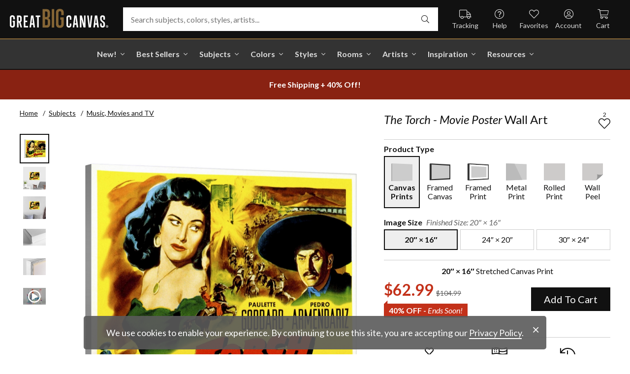

--- FILE ---
content_type: text/html; charset=utf-8
request_url: https://www.greatbigcanvas.com/view/the-torch-movie-poster,1989224/
body_size: 28336
content:
<!DOCTYPE html>

<html lang="en">
<head>
	<meta charset="utf-8" />
	<meta name="viewport" content="width=device-width, initial-scale=1.0">
	<title>The Torch - Movie Poster  | Great Big Canvas</title>
		<meta name="description" content="The Torch - Movie Poster wall art for home and office decor.  Discover canvas art prints, photos, mural, big canvas art and framed wall art in GreatBigCanvas.com&#39;..." />
			<link rel="canonical" href="https://www.greatbigcanvas.com/view/the-torch-movie-poster,1989224/" />
		<meta property="og:site_name" content="Great Big Canvas" />
	<meta property="og:type" content="product" />
	<meta property="og:title" content="The Torch - Movie Poster" />
	<meta property="og:description" content="The Torch - Movie Poster wall art for home and office decor.  Discover canvas art prints, photos, mural, big canvas art and framed wall art in GreatBigCanvas.com&#39;s varied collections." />
	<meta property="og:image" content="https://static.greatbigcanvas.com/images/singlecanvas_thick_none/everett-collection/the-torch-movie-poster,1989224.jpg?max=800" />
	<meta property="og:price:amount" content="62.99" />
	<meta property="og:price:standard_amount" content="104.99" />
	<meta property="og:price:currency" content="USD" />
	<meta name="msvalidate.01" content="A98EA7A16980C1D1001043A13C813A21" />
	<meta name="google-site-verification" content="_tEyI0G3BR5TT-O7Rq0iIT0aZ8YA4CZhg3y08Ovg5lM" />
	<meta name="google-site-verification" content="fSjZs3hxuidH1HGVQEt06fjTjOuy_aNHnuLQBMAiFCY" />
	<meta name="y_key" content="902293d5c51222bd" />
	<script>
		(function () {
			window.gbcConfig = {
				debug: false,
				cmsRoot: 'https://static.greatbigcanvas.com/cms/'
			};
			window.vueData = {};
			window.dataLayer = [{"Debug":false,"GA4MeasurementId":"G-4LQMZDT18F","CustomerID":null,"SignedIn":false,"CustomerEmail":null,"CustomerFirstName":null,"CustomerLastName":null,"CartUrl":null}];
			window.gbcTestCommandQueue = [];
			window.gbcTest = function (command, data) {
				window.gbcTestCommandQueue.push({ command, data });
			};
		})();
	</script>
	
		
	
		<script>window.gbcConfig.useGtm = true;</script>
		<script>(function (w, d, s, l, i) { w[l] = w[l] || []; w[l].push({ 'gtm.start': new Date().getTime(), event: 'gtm.js' }); var f = d.getElementsByTagName(s)[0], j = d.createElement(s), dl = l != 'dataLayer' ? '&l=' + l : ''; j.async = true; j.src = 'https://www.googletagmanager.com/gtm.js?id=' + i + dl; f.parentNode.insertBefore(j, f); })(window, document, 'script', 'dataLayer', 'GTM-M2F5KXL');</script>
	<link rel="preconnect" href="https://fonts.gstatic.com/" crossorigin>
	<link rel="stylesheet" href="https://fonts.googleapis.com/css2?family=Lato:ital,wght@0,400;0,700;1,400;1,700&family=Marcellus&display=swap" media="print" onload="this.media='all'">
	<link rel="stylesheet" href="/content/font-awesome/css/all.min.css?v=882205407" media="print" onload="this.media='all'">
	<link rel="preload" href="/content/font-awesome/webfonts/fa-solid-900.woff2?v=882205407" as="font" type="font/woff2" crossorigin />
	<link rel="preload" href="/content/font-awesome/webfonts/fa-light-300.woff2?v=882205407" as="font" type="font/woff2" crossorigin />
	<link rel="preload" href="/content/font-awesome/webfonts/fa-brands-400.woff2?v=882205407" as="font" type="font/woff2" crossorigin />
	<link rel="preload" href="https://static.greatbigcanvas.com/images/singlecanvas_thick_none/everett-collection/the-torch-movie-poster,1989224.jpg" as="image"/>
	<link href="/dist/utility.styles.bundle.f5e09996413313c5dd56.css" rel="stylesheet"/>
<link href="/dist/app.styles.bundle.b70f624702a0da0b56a9.css" rel="stylesheet"/>

	
	
		
	<script type="application/ld+json">{
  "@context": "https://schema.org/",
  "@type": "Product",
  "name": "The Torch - Movie Poster Stretched Canvas Print",
  "image": [
    "https://static.greatbigcanvas.com/images/singlecanvas_thick_none/everett-collection/the-torch-movie-poster,1989224.jpg?max=500"
  ],
  "description": "The Torch - Movie Poster wall art for home and office decor.  Discover canvas art prints, photos, mural, big canvas art and framed wall art in GreatBigCanvas.com's varied collections.",
  "sku": "1989224",
  "mpn": "1989224_1_20x16",
  "brand": {
    "@type": "Brand",
    "name": "Great Big Canvas"
  },
  "offers": {
    "@type": "Offer",
    "url": "https://www.greatbigcanvas.com/view/the-torch-movie-poster,1989224/",
    "priceCurrency": "USD",
    "price": "62.99",
    "priceValidUntil": "2026-03-21",
    "itemCondition": "https://schema.org/NewCondition",
    "availability": "https://schema.org/InStock",
    "seller": {
      "@type": "Organization",
      "name": "Great Big Canvas"
    }
  }
}</script>
	<script type="application/ld+json">{
  "@context": "https://schema.org/",
  "@type": "BreadcrumbList",
  "itemListElement": [
    {
      "@type": "ListItem",
      "position": 1,
      "name": "Home",
      "item": "https://www.greatbigcanvas.com/"
    },
    {
      "@type": "ListItem",
      "position": 2,
      "name": "Subjects",
      "item": "https://www.greatbigcanvas.com/subjects/"
    },
    {
      "@type": "ListItem",
      "position": 3,
      "name": "Music, Movies and TV",
      "item": "https://www.greatbigcanvas.com/category/music-movies-and-tv/"
    }
  ]
}</script>

	
</head>
<body class="collapse-search with-new-breadcrumbs">
	
	<noscript><iframe src="https://www.googletagmanager.com/ns.html?id=GTM-M2F5KXL" height="0" width="0" style="display:none;visibility:hidden"></iframe></noscript>
	<header class="sr" aria-label="Accessibility">
		<section><a href="#main-content">Skip Menu. Navigate to content in this page</a></section>
		<section><a href="/help/accessibility/">Accessibility Assistance, opens A D A page</a></section>
	</header>
	<div id="gbc-app">
		
<div class="site-wrapper">
<div class="header-wrapper">
	<div class="top">
		<header class="main">
			<div class="menu critical icon" aria-label="main menu"><i class="fal fa-bars"></i></div>
			<div class="icon d-lg-none">	<a href="/my-favorites/" aria-label="my favorites"><i class="fal fa-heart"></i></a></div>
			<a class="logo" href="/" data-nav-track="logo">
				<img class="d-print-none" src="/content/images/gbc-logo.svg" alt="Great Big Canvas Logo" />
				<img class="d-none d-print-block" src="/content/images/gbc-logo-black.svg" alt="Great Big Canvas Logo" />
			</a>
			<div class="search">
				<gbc-autosuggest class="inverted" input-class="fluid" icon="fal fa-search"></gbc-autosuggest>
			</div>
			<div class="icon d-lg-none">
				<gbc-header-search-icon></gbc-header-search-icon>
			</div>
<div class="truck icon d-none d-lg-block">
	<a href="/help/track/" data-nav-track="main-courtesy">
		<i class="fal fa-truck" aria-hidden="true"></i>
		<span>Tracking</span>
	</a>
</div>
<div class="help icon d-none d-lg-block">
	<gbc-ddl :nav-item-model="{&quot;Text&quot;:&quot;Help&quot;,&quot;Note&quot;:null,&quot;Url&quot;:&quot;/help/&quot;,&quot;Icon&quot;:&quot;question-circle&quot;,&quot;ImageUrl&quot;:null,&quot;AltText&quot;:null,&quot;IsActive&quot;:false,&quot;IsTopLevel&quot;:true,&quot;ShowShopAllLink&quot;:false,&quot;Items&quot;:[{&quot;Text&quot;:&quot;Track Your Order&quot;,&quot;Note&quot;:null,&quot;Url&quot;:&quot;/help/track/&quot;,&quot;Icon&quot;:&quot;truck&quot;,&quot;ImageUrl&quot;:null,&quot;AltText&quot;:null,&quot;IsActive&quot;:false,&quot;IsTopLevel&quot;:false,&quot;ShowShopAllLink&quot;:false,&quot;Items&quot;:[],&quot;Layout&quot;:0,&quot;IsExternal&quot;:false,&quot;Target&quot;:null,&quot;Rel&quot;:null,&quot;ClassName&quot;:&quot;track-your-order&quot;,&quot;LayoutClassName&quot;:&quot;undefined-layout&quot;},{&quot;Text&quot;:&quot;Contact Us&quot;,&quot;Note&quot;:null,&quot;Url&quot;:&quot;/help/contact-us/&quot;,&quot;Icon&quot;:&quot;envelope&quot;,&quot;ImageUrl&quot;:null,&quot;AltText&quot;:null,&quot;IsActive&quot;:false,&quot;IsTopLevel&quot;:false,&quot;ShowShopAllLink&quot;:false,&quot;Items&quot;:[],&quot;Layout&quot;:0,&quot;IsExternal&quot;:false,&quot;Target&quot;:null,&quot;Rel&quot;:null,&quot;ClassName&quot;:&quot;contact-us&quot;,&quot;LayoutClassName&quot;:&quot;undefined-layout&quot;},{&quot;Text&quot;:&quot;Live Chat&quot;,&quot;Note&quot;:null,&quot;Url&quot;:&quot;javascript:window.activateLiveChat();&quot;,&quot;Icon&quot;:&quot;comments&quot;,&quot;ImageUrl&quot;:null,&quot;AltText&quot;:null,&quot;IsActive&quot;:false,&quot;IsTopLevel&quot;:false,&quot;ShowShopAllLink&quot;:false,&quot;Items&quot;:[],&quot;Layout&quot;:0,&quot;IsExternal&quot;:false,&quot;Target&quot;:null,&quot;Rel&quot;:null,&quot;ClassName&quot;:&quot;live-chat&quot;,&quot;LayoutClassName&quot;:&quot;undefined-layout&quot;},{&quot;Text&quot;:&quot;Privacy Policy&quot;,&quot;Note&quot;:null,&quot;Url&quot;:&quot;/help/privacy-policy/&quot;,&quot;Icon&quot;:&quot;key&quot;,&quot;ImageUrl&quot;:null,&quot;AltText&quot;:null,&quot;IsActive&quot;:false,&quot;IsTopLevel&quot;:false,&quot;ShowShopAllLink&quot;:false,&quot;Items&quot;:[],&quot;Layout&quot;:0,&quot;IsExternal&quot;:false,&quot;Target&quot;:null,&quot;Rel&quot;:null,&quot;ClassName&quot;:&quot;privacy-policy&quot;,&quot;LayoutClassName&quot;:&quot;undefined-layout&quot;},{&quot;Text&quot;:&quot;Terms of Service&quot;,&quot;Note&quot;:null,&quot;Url&quot;:&quot;/help/terms-of-service/&quot;,&quot;Icon&quot;:&quot;file-alt&quot;,&quot;ImageUrl&quot;:null,&quot;AltText&quot;:null,&quot;IsActive&quot;:false,&quot;IsTopLevel&quot;:false,&quot;ShowShopAllLink&quot;:false,&quot;Items&quot;:[],&quot;Layout&quot;:0,&quot;IsExternal&quot;:false,&quot;Target&quot;:null,&quot;Rel&quot;:null,&quot;ClassName&quot;:&quot;terms-of-service&quot;,&quot;LayoutClassName&quot;:&quot;undefined-layout&quot;},{&quot;Text&quot;:&quot;Cookie Policy&quot;,&quot;Note&quot;:null,&quot;Url&quot;:&quot;/help/cookie-policy/&quot;,&quot;Icon&quot;:&quot;cookie-bite&quot;,&quot;ImageUrl&quot;:null,&quot;AltText&quot;:null,&quot;IsActive&quot;:false,&quot;IsTopLevel&quot;:false,&quot;ShowShopAllLink&quot;:false,&quot;Items&quot;:[],&quot;Layout&quot;:0,&quot;IsExternal&quot;:false,&quot;Target&quot;:null,&quot;Rel&quot;:null,&quot;ClassName&quot;:&quot;cookie-policy&quot;,&quot;LayoutClassName&quot;:&quot;undefined-layout&quot;},{&quot;Text&quot;:&quot;Return Policy&quot;,&quot;Note&quot;:null,&quot;Url&quot;:&quot;/help/return-policy/&quot;,&quot;Icon&quot;:&quot;history&quot;,&quot;ImageUrl&quot;:null,&quot;AltText&quot;:null,&quot;IsActive&quot;:false,&quot;IsTopLevel&quot;:false,&quot;ShowShopAllLink&quot;:false,&quot;Items&quot;:[],&quot;Layout&quot;:0,&quot;IsExternal&quot;:false,&quot;Target&quot;:null,&quot;Rel&quot;:null,&quot;ClassName&quot;:&quot;return-policy&quot;,&quot;LayoutClassName&quot;:&quot;undefined-layout&quot;}],&quot;Layout&quot;:0,&quot;IsExternal&quot;:false,&quot;Target&quot;:null,&quot;Rel&quot;:null,&quot;ClassName&quot;:&quot;help&quot;,&quot;LayoutClassName&quot;:&quot;undefined-layout&quot;}" :reverse="true" class="courtesy" nav-track="main-courtesy"></gbc-ddl>
</div>
<div class="gallery icon d-none d-lg-block">
	<a href="/my-favorites/" data-nav-track="main-courtesy">
		<i class="fal fa-heart" aria-hidden="true"></i>
		<span>Favorites</span>
	</a>
</div>
<div class="account icon d-none d-lg-block">
	<gbc-ddl :nav-item-model="{&quot;Text&quot;:&quot;Account&quot;,&quot;Note&quot;:null,&quot;Url&quot;:&quot;https://www.greatbigcanvas.com/my-account/sign-in/&quot;,&quot;Icon&quot;:&quot;user-circle&quot;,&quot;ImageUrl&quot;:null,&quot;AltText&quot;:null,&quot;IsActive&quot;:false,&quot;IsTopLevel&quot;:false,&quot;ShowShopAllLink&quot;:false,&quot;Items&quot;:[{&quot;Text&quot;:&quot;Sign In&quot;,&quot;Note&quot;:null,&quot;Url&quot;:&quot;/my-account/sign-in/&quot;,&quot;Icon&quot;:null,&quot;ImageUrl&quot;:null,&quot;AltText&quot;:null,&quot;IsActive&quot;:false,&quot;IsTopLevel&quot;:false,&quot;ShowShopAllLink&quot;:false,&quot;Items&quot;:null,&quot;Layout&quot;:0,&quot;IsExternal&quot;:false,&quot;Target&quot;:null,&quot;Rel&quot;:null,&quot;ClassName&quot;:&quot;sign-in&quot;,&quot;LayoutClassName&quot;:&quot;undefined-layout&quot;},{&quot;Text&quot;:&quot;Register&quot;,&quot;Note&quot;:null,&quot;Url&quot;:&quot;/my-account/register/&quot;,&quot;Icon&quot;:null,&quot;ImageUrl&quot;:null,&quot;AltText&quot;:null,&quot;IsActive&quot;:false,&quot;IsTopLevel&quot;:false,&quot;ShowShopAllLink&quot;:false,&quot;Items&quot;:null,&quot;Layout&quot;:0,&quot;IsExternal&quot;:false,&quot;Target&quot;:null,&quot;Rel&quot;:null,&quot;ClassName&quot;:&quot;register&quot;,&quot;LayoutClassName&quot;:&quot;undefined-layout&quot;}],&quot;Layout&quot;:0,&quot;IsExternal&quot;:true,&quot;Target&quot;:&quot;_blank&quot;,&quot;Rel&quot;:&quot;noopener&quot;,&quot;ClassName&quot;:&quot;account&quot;,&quot;LayoutClassName&quot;:&quot;undefined-layout&quot;}" :reverse="true" class="courtesy">
		<template #heading>
		</template>
	</gbc-ddl>
</div>
<div class="cart critical icon">
	<a href="/cart/"data-nav-track="main-courtesy">
		<i class="fal fa-shopping-cart" aria-hidden="true"></i>
		<span>Cart</span>
<gbc-cart-indicator :initial-count="0"></gbc-cart-indicator>
	</a>
</div>
		</header>
	</div>

<nav class="main">
	<div class="scroll-area">
		<ul class="courtesy-nav">
			<li><a href="/my-account/account-information/" data-nav-track="main-courtesy"><i class="fal fa-user-circle"></i> My Account</a></li>
			<li><a href="/help/track/" data-nav-track="main-courtesy"><i class="fal fa-truck"></i> Track My Order</a></li>
			<li><a href="/my-favorites/" data-nav-track="main-courtesy"><i class="fal fa-heart"></i> My Favorites</a></li>
			<li><a href="/help/" data-nav-track="main-courtesy"><i class="fal fa-question-circle"></i> Help / Contact Us</a></li>
		</ul>
		<div class="primary">
				<div class="group-header text-layout">Shop By Pages</div>
				<ul>
						<li class="top-level item-new with-ddl text-layout">
							<div class="tab">
									<a class="link top-level" href="/category/all/?sort=age-asc" data-nav-track="main-top-item" data-nav-skip-mobile="true">New!</a>
							</div>
								<div class="ddl">
										<ul class="groups">
												<li class="item-only-found-here text-layout">
													<div class="group-header">
																	Only Found Here

													</div>
													<ul class="items">
															<li class="featured-layout">			<a href="/category/all/?exclusive=true&amp;sort=age-asc" data-nav-track="main-ddl-item-new">
				<img class="lazyload" data-src="https://static.greatbigcanvas.com/nav-items/1abf3cbc-37a8-4690-9c7b-fd410bd4264c.jpg?max=300" alt="" aria-hidden="true" />
				New Exclusives
			</a>
</li>
													</ul>
												</li>
												<li class="item-new-concepts text-layout">
													<div class="group-header">
																	New Concepts

													</div>
													<ul class="items">
															<li class="featured-layout">			<a href="/category/abstract-art/?sort=age-asc" data-nav-track="main-ddl-item-new">
				<img class="lazyload" data-src="https://static.greatbigcanvas.com/nav-items/daaf4e92-23e7-437d-919e-6a036e74b915.jpg?max=300" alt="" aria-hidden="true" />
				New Abstracts
			</a>
</li>
													</ul>
												</li>
												<li class="item-fresh-blooms text-layout">
													<div class="group-header">
																	Fresh Blooms

													</div>
													<ul class="items">
															<li class="featured-layout">			<a href="/category/florals/?sort=age-asc" data-nav-track="main-ddl-item-new">
				<img class="lazyload" data-src="https://static.greatbigcanvas.com/nav-items/dca31212-c423-4e66-8562-7e59426d951d.jpg?max=300" alt="" aria-hidden="true" />
				New Floral Art
			</a>
</li>
													</ul>
												</li>
												<li class="item-just-released text-layout">
													<div class="group-header">
																	Just Released

													</div>
													<ul class="items">
															<li class="featured-layout">			<a href="/category/photography/?sort=age-asc" data-nav-track="main-ddl-item-new">
				<img class="lazyload" data-src="https://static.greatbigcanvas.com/nav-items/3a06f444-a551-42a7-994e-0e83cf7cf31f.jpg?max=300" alt="" aria-hidden="true" />
				New Photography
			</a>
</li>
													</ul>
												</li>
										</ul>
																			<div class="shop-all">
											<a href="/category/all/?sort=age-asc" data-nav-track="main-ddl-shop-all">Shop All New!</a>
										</div>
								</div>
						</li>
						<li class="top-level item-best-sellers with-ddl text-layout">
							<div class="tab">
									<a class="link top-level" href="/best-sellers/" data-nav-track="main-top-item" data-nav-skip-mobile="true">Best Sellers</a>
							</div>
								<div class="ddl">
										<ul class="groups">
												<li class="item-featured-subject text-layout">
													<div class="group-header">
																	Featured Subject

													</div>
													<ul class="items">
															<li class="featured-layout">			<a href="/category/wildlife/" data-nav-track="main-ddl-item-best-sellers">
				<img class="lazyload" data-src="https://static.greatbigcanvas.com/nav-items/8810d2d2-d618-446b-b69b-2f2e70c4eb18.jpg?max=300" alt="" aria-hidden="true" />
				Wildlife Art
			</a>
</li>
													</ul>
												</li>
												<li class="item-best-selling-subjects text-layout">
													<div class="group-header">
																	Best Selling Subjects

													</div>
													<ul class="items">
															<li class="large-image-layout">			<a href="/category/florals/" data-nav-track="main-ddl-item-best-sellers">
				<img class="lazyload" data-src="https://static.greatbigcanvas.com/nav-items/843a68ff-1246-428f-a301-6af5ec7154ed.jpg?max=100" alt="" aria-hidden="true" />
				Florals
			</a>
</li>
															<li class="large-image-layout">			<a href="/category/cityscapes/" data-nav-track="main-ddl-item-best-sellers">
				<img class="lazyload" data-src="https://static.greatbigcanvas.com/nav-items/4b7eb354-1bba-4fb4-a199-cb5f3a530ccf.jpg?max=100" alt="" aria-hidden="true" />
				Cityscapes
			</a>
</li>
															<li class="large-image-layout">			<a href="/category/landscapes/" data-nav-track="main-ddl-item-best-sellers">
				<img class="lazyload" data-src="https://static.greatbigcanvas.com/nav-items/7b86bf5e-41c8-46c2-b7f4-a7ac94bdf399.jpg?max=100" alt="" aria-hidden="true" />
				Landscapes
			</a>
</li>
															<li class="large-image-layout">			<a href="/category/music-movies-and-tv/" data-nav-track="main-ddl-item-best-sellers">
				<img class="lazyload" data-src="https://static.greatbigcanvas.com/nav-items/488197b5-06fe-4025-9dce-699335b6b1c5.jpg?max=100" alt="" aria-hidden="true" />
				Music, Movies and TV
			</a>
</li>
													</ul>
												</li>
												<li class="item-best-selling-styles text-layout">
													<div class="group-header">
																	Best Selling Styles

													</div>
													<ul class="items">
															<li class="small-image-layout">			<a href="/category/fine-art-photography/" data-nav-track="main-ddl-item-best-sellers">
				<img class="lazyload" data-src="https://static.greatbigcanvas.com/nav-items/8359b041-88fa-4162-8344-788d320fc684.jpg?max=100" alt="" aria-hidden="true" />
				Fine Art Photography
			</a>
</li>
															<li class="small-image-layout">			<a href="/category/contemporary-art/" data-nav-track="main-ddl-item-best-sellers">
				<img class="lazyload" data-src="https://static.greatbigcanvas.com/nav-items/615fad55-cdfc-4065-becc-36d9a80e37fa.jpg?max=100" alt="" aria-hidden="true" />
				Contemporary Art
			</a>
</li>
															<li class="small-image-layout">			<a href="/category/vintage-art/" data-nav-track="main-ddl-item-best-sellers">
				<img class="lazyload" data-src="https://static.greatbigcanvas.com/nav-items/1ca5f310-4c12-496d-b83e-0c4398e5432c.jpg?max=100" alt="" aria-hidden="true" />
				Vintage Art
			</a>
</li>
															<li class="small-image-layout">			<a href="/category/abstract/" data-nav-track="main-ddl-item-best-sellers">
				<img class="lazyload" data-src="https://static.greatbigcanvas.com/nav-items/4470515d-2413-4adf-b116-6a4e9708332b.jpg?max=100" alt="" aria-hidden="true" />
				Abstract Art
			</a>
</li>
															<li class="small-image-layout">			<a href="/category/classic-art/" data-nav-track="main-ddl-item-best-sellers">
				<img class="lazyload" data-src="https://static.greatbigcanvas.com/nav-items/862b27b1-8378-4820-93ff-957064d73df1.jpg?max=100" alt="" aria-hidden="true" />
				Classic Art
			</a>
</li>
															<li class="small-image-layout">			<a href="/category/people/portraits/" data-nav-track="main-ddl-item-best-sellers">
				<img class="lazyload" data-src="https://static.greatbigcanvas.com/nav-items/1bd3c574-3f52-4e77-ab97-9271b1d5c485.jpg?max=100" alt="" aria-hidden="true" />
				Portraits
			</a>
</li>
													</ul>
												</li>
												<li class="item-best-selling-artists text-layout">
													<div class="group-header">
																	Best Selling Artists

													</div>
													<ul class="items">
															<li class="text-layout">			<a href="/category/art-treechild/?sort=age-asc" data-nav-track="main-ddl-item-best-sellers">Treechild Art</a>
</li>
															<li class="text-layout">			<a href="/category/hopper-edward/" data-nav-track="main-ddl-item-best-sellers">Edward Hopper</a>
</li>
															<li class="text-layout">			<a href="/category/winget-susan/" data-nav-track="main-ddl-item-best-sellers">Susan Winget</a>
</li>
															<li class="text-layout">			<a href="/category/vest-chris/" data-nav-track="main-ddl-item-best-sellers">Chris Vest</a>
</li>
															<li class="text-layout">			<a href="/category/sanchez-nevado-mario/" data-nav-track="main-ddl-item-best-sellers">Mario Sanchez Nevado</a>
</li>
															<li class="text-layout">			<a href="/category/otoole-tim/" data-nav-track="main-ddl-item-best-sellers">Tim O&#39;Toole</a>
</li>
															<li class="text-layout">			<a href="/category/harper-ethan/?sort=age-asc" data-nav-track="main-ddl-item-best-sellers">Ethan Harper</a>
</li>
															<li class="text-layout">			<a href="/category/vess-june-erica/?sort=age-asc" data-nav-track="main-ddl-item-best-sellers">June Erica Vess</a>
</li>
													</ul>
												</li>
										</ul>
																	</div>
						</li>
						<li class="top-level item-subjects with-ddl text-layout">
							<div class="tab">
									<a class="link top-level" href="/subjects/" data-nav-track="main-top-item" data-nav-skip-mobile="true">Subjects</a>
							</div>
								<div class="ddl">
										<ul class="groups">
												<li class="item-popular-subject text-layout">
													<div class="group-header">
																	Popular Subject

													</div>
													<ul class="items">
															<li class="featured-layout">			<a href="/category/wildlife/horse/" data-nav-track="main-ddl-item-subjects">
				<img class="lazyload" data-src="https://static.greatbigcanvas.com/nav-items/ec2fc80a-8395-4534-8930-888e035c6173.jpg?max=300" alt="" aria-hidden="true" />
				Horses
			</a>
</li>
													</ul>
												</li>
												<li class="item-landscape--seascapes text-layout">
													<div class="group-header">
																	Landscape &amp; Seascapes

													</div>
													<ul class="items">
															<li class="small-image-layout">			<a href="/category/landscapes/beaches/" data-nav-track="main-ddl-item-subjects">
				<img class="lazyload" data-src="https://static.greatbigcanvas.com/nav-items/d9eb021f-006f-4cac-9469-c8463e2c92fa.jpg?max=100" alt="" aria-hidden="true" />
				Beaches
			</a>
</li>
															<li class="small-image-layout">			<a href="/category/landscapes/countryside/" data-nav-track="main-ddl-item-subjects">
				<img class="lazyload" data-src="https://static.greatbigcanvas.com/nav-items/7901e4da-3999-49b0-9ba5-63ca35f8f575.jpg?max=100" alt="" aria-hidden="true" />
				Countryside
			</a>
</li>
															<li class="small-image-layout">			<a href="/category/landscapes/lake/" data-nav-track="main-ddl-item-subjects">
				<img class="lazyload" data-src="https://static.greatbigcanvas.com/nav-items/6192c357-b8f4-469b-9c97-a56299dd3c5c.jpg?max=100" alt="" aria-hidden="true" />
				Lakes
			</a>
</li>
															<li class="small-image-layout">			<a href="/category/landscapes/trees/forest/" data-nav-track="main-ddl-item-subjects">
				<img class="lazyload" data-src="https://static.greatbigcanvas.com/nav-items/7f994205-b626-44e3-b534-6ba1d65e18f7.jpg?max=100" alt="" aria-hidden="true" />
				Forests
			</a>
</li>
															<li class="small-image-layout">			<a href="/category/landscapes/garden/" data-nav-track="main-ddl-item-subjects">
				<img class="lazyload" data-src="https://static.greatbigcanvas.com/nav-items/2d0549ae-bd32-4c36-84a6-df6bed3a7b8c.jpg?max=100" alt="" aria-hidden="true" />
				Gardens
			</a>
</li>
															<li class="small-image-layout">			<a href="/category/landscapes/lighthouse/" data-nav-track="main-ddl-item-subjects">
				<img class="lazyload" data-src="https://static.greatbigcanvas.com/nav-items/722768f9-cce6-43a3-9bef-001c89a41458.jpg?max=100" alt="" aria-hidden="true" />
				Lighthouses
			</a>
</li>
															<li class="small-image-layout">			<a href="/category/landscapes/skyscapes/" data-nav-track="main-ddl-item-subjects">
				<img class="lazyload" data-src="https://static.greatbigcanvas.com/nav-items/d34ad15b-cad4-40d2-aa29-cb154106235d.jpg?max=100" alt="" aria-hidden="true" />
				Skyscapes
			</a>
</li>
													</ul>
												</li>
												<li class="item-florals--botanicals text-layout">
													<div class="group-header">
																	Florals &amp; Botanicals

													</div>
													<ul class="items">
															<li class="small-image-layout">			<a href="/category/florals/wildflowers/" data-nav-track="main-ddl-item-subjects">
				<img class="lazyload" data-src="https://static.greatbigcanvas.com/nav-items/309ca759-443d-450e-b6dd-dbd340d03721.jpg?max=100" alt="" aria-hidden="true" />
				Wildflowers
			</a>
</li>
															<li class="small-image-layout">			<a href="/category/florals/ferns/" data-nav-track="main-ddl-item-subjects">
				<img class="lazyload" data-src="https://static.greatbigcanvas.com/nav-items/cf053f92-b350-4354-ab20-15e2e1d07f21.jpg?max=100" alt="" aria-hidden="true" />
				Ferns
			</a>
</li>
															<li class="small-image-layout">			<a href="/category/florals/magnolia/" data-nav-track="main-ddl-item-subjects">
				<img class="lazyload" data-src="https://static.greatbigcanvas.com/nav-items/b43057a7-66d9-4c45-abaa-df4a27cd90bf.jpg?max=100" alt="" aria-hidden="true" />
				Magnolias
			</a>
</li>
															<li class="small-image-layout">			<a href="/category/florals/eucalyptus/" data-nav-track="main-ddl-item-subjects">
				<img class="lazyload" data-src="https://static.greatbigcanvas.com/nav-items/2aeadb47-238e-4c9c-b427-357ba0e9344a.jpg?max=100" alt="" aria-hidden="true" />
				Eucalyptus
			</a>
</li>
															<li class="small-image-layout">			<a href="/category/florals/dahlia/" data-nav-track="main-ddl-item-subjects">
				<img class="lazyload" data-src="https://static.greatbigcanvas.com/nav-items/4cedc06b-1e97-442c-86a1-4bc8a6345060.jpg?max=100" alt="" aria-hidden="true" />
				Dahlias
			</a>
</li>
															<li class="small-image-layout">			<a href="/category/florals/tulip/?sort=age-asc" data-nav-track="main-ddl-item-subjects">
				<img class="lazyload" data-src="https://static.greatbigcanvas.com/nav-items/9847c524-8166-4798-8b4d-6ffa99131434.jpg?max=100" alt="" aria-hidden="true" />
				Tulips
			</a>
</li>
															<li class="small-image-layout">			<a href="/category/florals/dogwood/" data-nav-track="main-ddl-item-subjects">
				<img class="lazyload" data-src="https://static.greatbigcanvas.com/nav-items/e4aa355b-56cf-4743-a114-10e66a3251fb.jpg?max=100" alt="" aria-hidden="true" />
				Dogwoods
			</a>
</li>
													</ul>
												</li>
												<li class="item-animals--wildlife text-layout">
													<div class="group-header">
																	Animals &amp; Wildlife

													</div>
													<ul class="items">
															<li class="small-image-layout">			<a href="/category/wildlife/insect-and-arachnid/butterfly/" data-nav-track="main-ddl-item-subjects">
				<img class="lazyload" data-src="https://static.greatbigcanvas.com/nav-items/9e3d224e-0312-4f65-abda-e56050f74c82.jpg?max=100" alt="" aria-hidden="true" />
				Butterflies
			</a>
</li>
															<li class="small-image-layout">			<a href="/category/wildlife/deer/" data-nav-track="main-ddl-item-subjects">
				<img class="lazyload" data-src="https://static.greatbigcanvas.com/nav-items/5418ebb6-709c-4f1e-ae74-cd70d79f424b.jpg?max=100" alt="" aria-hidden="true" />
				Deer
			</a>
</li>
															<li class="small-image-layout">			<a href="/category/wildlife/bear/" data-nav-track="main-ddl-item-subjects">
				<img class="lazyload" data-src="https://static.greatbigcanvas.com/nav-items/f79cc10f-8176-4f29-9026-1fdc263fa184.jpg?max=100" alt="" aria-hidden="true" />
				Bears
			</a>
</li>
															<li class="small-image-layout">			<a href="/category/wildlife/cow/" data-nav-track="main-ddl-item-subjects">
				<img class="lazyload" data-src="https://static.greatbigcanvas.com/nav-items/a80e6d60-974a-4186-af24-4bff1a9141b0.jpg?max=100" alt="" aria-hidden="true" />
				Cows
			</a>
</li>
															<li class="small-image-layout">			<a href="/category/wildlife/cat/" data-nav-track="main-ddl-item-subjects">
				<img class="lazyload" data-src="https://static.greatbigcanvas.com/nav-items/62d8a1ff-c868-4436-9bfb-b94b9518bef3.jpg?max=100" alt="" aria-hidden="true" />
				Cats
			</a>
</li>
															<li class="small-image-layout">			<a href="/category/wildlife/dog/" data-nav-track="main-ddl-item-subjects">
				<img class="lazyload" data-src="https://static.greatbigcanvas.com/nav-items/9e7cc126-0f18-4efa-85a4-7f606ba8103f.jpg?max=100" alt="" aria-hidden="true" />
				Dogs
			</a>
</li>
															<li class="small-image-layout">			<a href="/category/wildlife/bison-and-buffalo/" data-nav-track="main-ddl-item-subjects">
				<img class="lazyload" data-src="https://static.greatbigcanvas.com/nav-items/bd330941-268e-4b09-a42f-668392762160.jpg?max=100" alt="" aria-hidden="true" />
				Bison and Buffalo
			</a>
</li>
													</ul>
												</li>
										</ul>
																			<div class="shop-all">
											<a href="/subjects/" data-nav-track="main-ddl-shop-all">Shop All Subjects</a>
										</div>
								</div>
						</li>
						<li class="top-level item-colors with-ddl text-layout">
							<div class="tab">
									<a class="link top-level" href="/colors/" data-nav-track="main-top-item" data-nav-skip-mobile="true">Colors</a>
							</div>
								<div class="ddl">
										<ul class="groups">
												<li class="item-featured-curation text-layout">
													<div class="group-header">
																	Featured Curation

													</div>
													<ul class="items">
															<li class="featured-layout">			<a href="/category/color-palettes/taupe-linen-and-grey/" data-nav-track="main-ddl-item-colors">
				<img class="lazyload" data-src="https://static.greatbigcanvas.com/nav-items/ab6dc916-b459-4276-bdef-3941815cb783.jpg?max=300" alt="" aria-hidden="true" />
				Taupe, Linen, &amp; Grey
			</a>
</li>
													</ul>
												</li>
												<li class="item-trending text-layout">
													<div class="group-header">
																	Trending

													</div>
													<ul class="items">
															<li class="large-image-layout">			<a href="/category/black-and-white-wall-art/white/?sort=age-asc" data-nav-track="main-ddl-item-colors">
				<img class="lazyload" data-src="https://static.greatbigcanvas.com/nav-items/1f4c6c96-610c-4001-967b-d99cbab5f045.jpg?max=100" alt="" aria-hidden="true" />
				White
			</a>
</li>
															<li class="large-image-layout">			<a href="/category/brown-wall-art/truffle/" data-nav-track="main-ddl-item-colors">
				<img class="lazyload" data-src="https://static.greatbigcanvas.com/nav-items/3c0a19f5-9fc9-47d0-b798-5ab0ab0e06be.jpg?max=100" alt="" aria-hidden="true" />
				Truffle Brown
			</a>
</li>
															<li class="large-image-layout">			<a href="/category/color-palettes/matcha/" data-nav-track="main-ddl-item-colors">
				<img class="lazyload" data-src="https://static.greatbigcanvas.com/nav-items/cb95aa32-790c-4902-9c13-d9c4118e0949.jpg?max=100" alt="" aria-hidden="true" />
				Matcha
			</a>
</li>
															<li class="large-image-layout">			<a href="/category/blue-wall-art/" data-nav-track="main-ddl-item-colors">
				<img class="lazyload" data-src="https://static.greatbigcanvas.com/nav-items/ea4060b4-713b-42ba-9f45-38bcb410c541.jpg?max=100" alt="" aria-hidden="true" />
				Blue
			</a>
</li>
													</ul>
												</li>
												<li class="item-hues text-layout">
													<div class="group-header">
																	Hues

													</div>
													<ul class="items">
															<li class="small-image-layout">			<a href="/category/red-wall-art/" data-nav-track="main-ddl-item-colors">
				<img class="lazyload" data-src="https://static.greatbigcanvas.com/nav-items/10952d53-f335-4321-9c03-99c59c4ec52d.jpg?max=100" alt="" aria-hidden="true" />
				Red
			</a>
</li>
															<li class="small-image-layout">			<a href="/category/yellow-wall-art/" data-nav-track="main-ddl-item-colors">
				<img class="lazyload" data-src="https://static.greatbigcanvas.com/nav-items/721d4a46-f26f-4d77-9dd2-61b4b79aef08.jpg?max=100" alt="" aria-hidden="true" />
				Yellow
			</a>
</li>
															<li class="small-image-layout">			<a href="/category/orange-wall-art/" data-nav-track="main-ddl-item-colors">
				<img class="lazyload" data-src="https://static.greatbigcanvas.com/nav-items/7ab55ff5-afeb-4826-b79b-f2f66abed15f.jpg?max=100" alt="" aria-hidden="true" />
				Orange
			</a>
</li>
															<li class="small-image-layout">			<a href="/category/pink-wall-art/" data-nav-track="main-ddl-item-colors">
				<img class="lazyload" data-src="https://static.greatbigcanvas.com/nav-items/c292b2de-6e3d-4dac-aeae-1d77c44bcaf4.jpg?max=100" alt="" aria-hidden="true" />
				Pink
			</a>
</li>
															<li class="small-image-layout">			<a href="/category/green-wall-art/" data-nav-track="main-ddl-item-colors">
				<img class="lazyload" data-src="https://static.greatbigcanvas.com/nav-items/1c14364a-e470-434c-9052-89bf2138b45e.jpg?max=100" alt="" aria-hidden="true" />
				Green
			</a>
</li>
															<li class="small-image-layout">			<a href="/category/blue-wall-art/" data-nav-track="main-ddl-item-colors">
				<img class="lazyload" data-src="https://static.greatbigcanvas.com/nav-items/9cfaa245-3ba5-470a-8e46-68815e8c2840.jpg?max=100" alt="" aria-hidden="true" />
				Blue
			</a>
</li>
															<li class="small-image-layout">			<a href="/category/purple-wall-art/" data-nav-track="main-ddl-item-colors">
				<img class="lazyload" data-src="https://static.greatbigcanvas.com/nav-items/c594e015-3730-4406-a896-dd8d2964b971.jpg?max=100" alt="" aria-hidden="true" />
				Purple
			</a>
</li>
													</ul>
												</li>
												<li class="item-palettes text-layout">
													<div class="group-header">
																	Palettes

													</div>
													<ul class="items">
															<li class="small-image-layout">			<a href="/category/color-palettes/warm-and-cozy/" data-nav-track="main-ddl-item-colors">
				<img class="lazyload" data-src="https://static.greatbigcanvas.com/nav-items/f6311b28-3415-4354-80a2-0f928cea8722.jpg?max=100" alt="" aria-hidden="true" />
				Warm &amp; Cozy
			</a>
</li>
															<li class="small-image-layout">			<a href="/category/color-palettes/black-and-tan/" data-nav-track="main-ddl-item-colors">
				<img class="lazyload" data-src="https://static.greatbigcanvas.com/nav-items/6df52597-c217-4188-b600-40b604bf41e9.jpg?max=100" alt="" aria-hidden="true" />
				Black &amp; Tan
			</a>
</li>
															<li class="small-image-layout">			<a href="/category/metallic-wall-art/?sort=age-asc" data-nav-track="main-ddl-item-colors">
				<img class="lazyload" data-src="https://static.greatbigcanvas.com/nav-items/1003c1e9-1d9f-4d30-8631-5611dc096dfa.jpg?max=100" alt="" aria-hidden="true" />
				Metallic
			</a>
</li>
															<li class="small-image-layout">			<a href="/category/color-palettes/rust/?sort=age-asc" data-nav-track="main-ddl-item-colors">
				<img class="lazyload" data-src="https://static.greatbigcanvas.com/nav-items/0a0167dc-263e-48fc-9512-3de717f0e01b.jpg?max=100" alt="" aria-hidden="true" />
				Rust
			</a>
</li>
															<li class="small-image-layout">			<a href="/category/color-palettes/turquoise-and-teal/?sort=age-asc" data-nav-track="main-ddl-item-colors">
				<img class="lazyload" data-src="https://static.greatbigcanvas.com/nav-items/79b7c041-a3ac-47df-b9e2-e3b162e7213d.jpg?max=100" alt="" aria-hidden="true" />
				Turquoise &amp; Teal
			</a>
</li>
													</ul>
												</li>
										</ul>
																			<div class="shop-all">
											<a href="/colors/" data-nav-track="main-ddl-shop-all">Shop All Colors</a>
										</div>
								</div>
						</li>
						<li class="top-level item-styles with-ddl text-layout">
							<div class="tab">
									<a class="link top-level" href="/styles/" data-nav-track="main-top-item" data-nav-skip-mobile="true">Styles</a>
							</div>
								<div class="ddl">
										<ul class="groups">
												<li class="item-featured-style text-layout">
													<div class="group-header">
																	Featured Style

													</div>
													<ul class="items">
															<li class="featured-layout">			<a href="/category/black-and-white-portraits/" data-nav-track="main-ddl-item-styles">
				<img class="lazyload" data-src="https://static.greatbigcanvas.com/nav-items/a8ba8aba-f262-4597-a0e5-10d921cb2891.jpg?max=300" alt="" aria-hidden="true" />
				Black and White Portraits
			</a>
</li>
													</ul>
												</li>
												<li class="item-popular text-layout">
													<div class="group-header">
																	Popular

													</div>
													<ul class="items">
															<li class="large-image-layout">			<a href="/category/vintage-art/" data-nav-track="main-ddl-item-styles">
				<img class="lazyload" data-src="https://static.greatbigcanvas.com/nav-items/388833e8-1d42-446c-a19c-1bd46027fdd6.jpg?max=100" alt="" aria-hidden="true" />
				Vintage Art
			</a>
</li>
															<li class="large-image-layout">			<a href="/category/contemporary-art/" data-nav-track="main-ddl-item-styles">
				<img class="lazyload" data-src="https://static.greatbigcanvas.com/nav-items/c9dee0fb-0981-42b6-905e-f7fb59e4271b.jpg?max=100" alt="" aria-hidden="true" />
				Contemporary Art
			</a>
</li>
															<li class="large-image-layout">			<a href="/category/pop-art/" data-nav-track="main-ddl-item-styles">
				<img class="lazyload" data-src="https://static.greatbigcanvas.com/nav-items/ea22d4d1-f5ff-4257-829b-9245f6f68f8a.jpg?max=100" alt="" aria-hidden="true" />
				Pop Art
			</a>
</li>
															<li class="large-image-layout">			<a href="/category/people/figurative/?sort=age-asc" data-nav-track="main-ddl-item-styles">
				<img class="lazyload" data-src="https://static.greatbigcanvas.com/nav-items/986ede7b-f36c-42da-8d4f-3e2c5dcfe515.jpg?max=100" alt="" aria-hidden="true" />
				Figurative Art
			</a>
</li>
													</ul>
												</li>
												<li class="item-art-styles text-layout">
													<div class="group-header">
																	Art Styles

													</div>
													<ul class="items">
															<li class="small-image-layout">			<a href="/category/classic-art/classic-art-by-period/romanticism/" data-nav-track="main-ddl-item-styles">
				<img class="lazyload" data-src="https://static.greatbigcanvas.com/nav-items/31404e09-e748-482a-bc9f-cd4fc211f0bd.jpg?max=100" alt="" aria-hidden="true" />
				Romanticism
			</a>
</li>
															<li class="small-image-layout">			<a href="/category/classic-art/classic-art-by-period/modern-art/art-nouveau/" data-nav-track="main-ddl-item-styles">
				<img class="lazyload" data-src="https://static.greatbigcanvas.com/nav-items/16f0d8d0-4c9c-4b87-a355-082ce089aab0.jpg?max=100" alt="" aria-hidden="true" />
				Art Nouveau
			</a>
</li>
															<li class="small-image-layout">			<a href="/category/classic-art/classic-art-by-period/modern-art/realism/" data-nav-track="main-ddl-item-styles">
				<img class="lazyload" data-src="https://static.greatbigcanvas.com/nav-items/50f28fef-5ba9-4979-8907-59e3113b0f30.jpg?max=100" alt="" aria-hidden="true" />
				Realism
			</a>
</li>
															<li class="small-image-layout">			<a href="/category/classic-art/classic-art-by-period/modern-art/impressionism/" data-nav-track="main-ddl-item-styles">
				<img class="lazyload" data-src="https://static.greatbigcanvas.com/nav-items/500e3b40-d247-4f88-9142-f0bf9e0fe3b6.jpg?max=100" alt="" aria-hidden="true" />
				Impressionism
			</a>
</li>
															<li class="small-image-layout">			<a href="/category/classic-art/classic-art-by-period/modern-art/art-deco/" data-nav-track="main-ddl-item-styles">
				<img class="lazyload" data-src="https://static.greatbigcanvas.com/nav-items/8163690b-d4b2-4271-a6b1-3c4679a1baef.jpg?max=100" alt="" aria-hidden="true" />
				Art Deco
			</a>
</li>
															<li class="small-image-layout">			<a href="/category/classic-art/classic-art-by-period/modern-art/cubism/" data-nav-track="main-ddl-item-styles">
				<img class="lazyload" data-src="https://static.greatbigcanvas.com/nav-items/a78bcdf7-cad2-4b94-9b02-e4e769ab5d88.jpg?max=100" alt="" aria-hidden="true" />
				Cubism
			</a>
</li>
															<li class="small-image-layout">			<a href="/category/classic-art/classic-art-by-period/modern-art/" data-nav-track="main-ddl-item-styles">
				<img class="lazyload" data-src="https://static.greatbigcanvas.com/nav-items/24f4a6a4-96cc-452b-9e44-34d37024de4f.jpg?max=100" alt="" aria-hidden="true" />
				Modern Art
			</a>
</li>
													</ul>
												</li>
												<li class="item-decor-styles text-layout">
													<div class="group-header">
																	Decor Styles

													</div>
													<ul class="items">
															<li class="small-image-layout">			<a href="/category/art-by-decor-style/transitional/" data-nav-track="main-ddl-item-styles">
				<img class="lazyload" data-src="https://static.greatbigcanvas.com/nav-items/fc63ada1-5ae0-4e84-8b50-5d08737976d7.jpg?max=100" alt="" aria-hidden="true" />
				Transitional
			</a>
</li>
															<li class="small-image-layout">			<a href="/category/art-by-decor-style/bohemian/?sort=age-asc" data-nav-track="main-ddl-item-styles">
				<img class="lazyload" data-src="https://static.greatbigcanvas.com/nav-items/414b9203-91b5-413d-87df-8cf9ec8f21e0.jpg?max=100" alt="" aria-hidden="true" />
				Bohemian
			</a>
</li>
															<li class="small-image-layout">			<a href="/category/art-by-decor-style/mid-century-modern/" data-nav-track="main-ddl-item-styles">
				<img class="lazyload" data-src="https://static.greatbigcanvas.com/nav-items/8063aa48-9e53-4999-bf34-5e28cc1ee5c9.jpg?max=100" alt="" aria-hidden="true" />
				Mid-Century Modern
			</a>
</li>
															<li class="small-image-layout">			<a href="/category/art-by-decor-style/eclectic" data-nav-track="main-ddl-item-styles">
				<img class="lazyload" data-src="https://static.greatbigcanvas.com/nav-items/7179387c-f48a-451b-9f2e-9a9cdab06b68.jpg?max=100" alt="" aria-hidden="true" />
				Eclectic
			</a>
</li>
															<li class="small-image-layout">			<a href="/category/art-by-decor-style/coastal/" data-nav-track="main-ddl-item-styles">
				<img class="lazyload" data-src="https://static.greatbigcanvas.com/nav-items/8d1c2723-9361-467c-926a-471e321db2b7.jpg?max=100" alt="" aria-hidden="true" />
				Coastal
			</a>
</li>
															<li class="small-image-layout">			<a href="/category/art-by-decor-style/traditional/" data-nav-track="main-ddl-item-styles">
				<img class="lazyload" data-src="https://static.greatbigcanvas.com/nav-items/139c98f8-f4e6-44da-9113-3186dec5e5f3.jpg?max=100" alt="" aria-hidden="true" />
				Traditional
			</a>
</li>
													</ul>
												</li>
										</ul>
																			<div class="shop-all">
											<a href="/styles/" data-nav-track="main-ddl-shop-all">Shop All Styles</a>
										</div>
								</div>
						</li>
						<li class="top-level item-rooms with-ddl text-layout">
							<div class="tab">
									<a class="link top-level" href="/rooms/" data-nav-track="main-top-item" data-nav-skip-mobile="true">Rooms</a>
							</div>
								<div class="ddl">
										<ul class="groups">
												<li class="item-featured-art-by-room text-layout">
													<div class="group-header">
																	Featured Art By Room

													</div>
													<ul class="items">
															<li class="featured-layout">			<a href="/category/art-by-room/bedroom-art/" data-nav-track="main-ddl-item-rooms">
				<img class="lazyload" data-src="https://static.greatbigcanvas.com/nav-items/11de6801-2625-4f39-b064-fcebc1d2075c.jpg?max=300" alt="" aria-hidden="true" />
				Bedroom Art
			</a>
</li>
													</ul>
												</li>
												<li class="item-popular-rooms text-layout">
													<div class="group-header">
																	Popular Rooms

													</div>
													<ul class="items">
															<li class="large-image-layout">			<a href="/category/art-by-room/living-room-art/" data-nav-track="main-ddl-item-rooms">
				<img class="lazyload" data-src="https://static.greatbigcanvas.com/nav-items/45978744-4054-4b4b-b8b6-cc7848889696.jpg?max=100" alt="" aria-hidden="true" />
				Living Room
			</a>
</li>
															<li class="large-image-layout">			<a href="/category/art-by-room/dining-room-art/" data-nav-track="main-ddl-item-rooms">
				<img class="lazyload" data-src="https://static.greatbigcanvas.com/nav-items/8ebfa687-036c-48bf-afed-ed38ac8046f0.jpg?max=100" alt="" aria-hidden="true" />
				Dining Room
			</a>
</li>
															<li class="large-image-layout">			<a href="/category/art-by-room/kitchen-wall-art/" data-nav-track="main-ddl-item-rooms">
				<img class="lazyload" data-src="https://static.greatbigcanvas.com/nav-items/51c8322f-7eab-4afe-b358-57c3252f6029.jpg?max=100" alt="" aria-hidden="true" />
				Kitchen
			</a>
</li>
															<li class="large-image-layout">			<a href="/category/art-by-room/bathroom-art/" data-nav-track="main-ddl-item-rooms">
				<img class="lazyload" data-src="https://static.greatbigcanvas.com/nav-items/f01dd67b-8e63-43cf-b866-4d63d8bff0fd.jpg?max=100" alt="" aria-hidden="true" />
				Bathroom
			</a>
</li>
													</ul>
												</li>
												<li class="item-other-spaces text-layout">
													<div class="group-header">
																	Other Spaces

													</div>
													<ul class="items">
															<li class="large-image-layout">			<a href="/category/art-by-room/office-art/" data-nav-track="main-ddl-item-rooms">
				<img class="lazyload" data-src="https://static.greatbigcanvas.com/nav-items/aa6d37df-c244-4c43-87d3-03ad09e88572.jpg?max=100" alt="" aria-hidden="true" />
				Office
			</a>
</li>
															<li class="large-image-layout">			<a href="/category/art-by-room/entryway-art/" data-nav-track="main-ddl-item-rooms">
				<img class="lazyload" data-src="https://static.greatbigcanvas.com/nav-items/a9f7bb97-a672-4f56-bae9-dbd05e05a81a.jpg?max=100" alt="" aria-hidden="true" />
				Foyer &amp; Entryways
			</a>
</li>
															<li class="large-image-layout">			<a href="/category/art-by-room/childrens-art/" data-nav-track="main-ddl-item-rooms">
				<img class="lazyload" data-src="https://static.greatbigcanvas.com/nav-items/d19a740a-aa25-4580-afa3-5eacd5d53937.jpg?max=100" alt="" aria-hidden="true" />
				Children&#39;s Room
			</a>
</li>
															<li class="large-image-layout">			<a href="/category/art-by-room/home-gym-art/" data-nav-track="main-ddl-item-rooms">
				<img class="lazyload" data-src="https://static.greatbigcanvas.com/nav-items/3b9624b2-c364-478b-8df7-caed74aeb0ab.jpg?max=100" alt="" aria-hidden="true" />
				Home Gym
			</a>
</li>
													</ul>
												</li>
												<li class="item-art-by-decor-style text-layout">
													<div class="group-header">
																	Art by Decor Style

													</div>
													<ul class="items">
															<li class="text-layout">			<a href="/category/art-by-decor-style/farmhouse-art/" data-nav-track="main-ddl-item-rooms">Farmhouse</a>
</li>
															<li class="text-layout">			<a href="/category/art-by-decor-style/mid-century-modern/" data-nav-track="main-ddl-item-rooms">Mid Century Modern</a>
</li>
															<li class="text-layout">			<a href="/category/art-by-decor-style/glam-art/" data-nav-track="main-ddl-item-rooms">Glam</a>
</li>
															<li class="text-layout">			<a href="/category/art-by-decor-style/bohemian-art/" data-nav-track="main-ddl-item-rooms">Bohemian</a>
</li>
															<li class="text-layout">			<a href="/category/art-by-decor-style/coastal-art/" data-nav-track="main-ddl-item-rooms">Coastal</a>
</li>
															<li class="text-layout">			<a href="/category/art-by-decor-style/traditional-art/" data-nav-track="main-ddl-item-rooms">Traditional</a>
</li>
															<li class="text-layout">			<a href="/category/art-by-decor-style/scandinavian-art/" data-nav-track="main-ddl-item-rooms">Scandinavian</a>
</li>
															<li class="text-layout">			<a href="/category/art-by-decor-style/minimalist-art/" data-nav-track="main-ddl-item-rooms">Minimalist</a>
</li>
															<li class="text-layout">			<a href="/category/art-by-decor-style/contemporary-and-modern/" data-nav-track="main-ddl-item-rooms">Contemporary &amp; Modern</a>
</li>
															<li class="text-layout">			<a href="/category/art-by-decor-style/brutalism/" data-nav-track="main-ddl-item-rooms">Brutalism</a>
</li>
													</ul>
												</li>
										</ul>
																			<div class="shop-all">
											<a href="/rooms/" data-nav-track="main-ddl-shop-all">Shop All Rooms</a>
										</div>
								</div>
						</li>
						<li class="top-level item-artists with-ddl text-layout">
							<div class="tab">
									<a class="link top-level" href="/artists/" data-nav-track="main-top-item" data-nav-skip-mobile="true">Artists</a>
							</div>
								<div class="ddl">
										<ul class="groups">
												<li class="item-trending-artist text-layout">
													<div class="group-header">
																	Trending Artist

													</div>
													<ul class="items">
															<li class="featured-layout">			<a href="/category/studio-the-miuus/" data-nav-track="main-ddl-item-artists">
				<img class="lazyload" data-src="https://static.greatbigcanvas.com/nav-items/8b6f0b67-2cb1-4055-8ef8-8d7606ed66f4.jpg?max=300" alt="" aria-hidden="true" />
				The Miuus Studio
			</a>
</li>
													</ul>
												</li>
												<li class="item-contemporary-artists text-layout">
													<div class="group-header">
																	Contemporary Artists

													</div>
													<ul class="items">
															<li class="large-image-layout">			<a href="/category/henrique-mario/" data-nav-track="main-ddl-item-artists">
				<img class="lazyload" data-src="https://static.greatbigcanvas.com/nav-items/f2af0441-92e6-4227-8bb9-7ef7b8b5257c.jpg?max=100" alt="" aria-hidden="true" />
				Mario Henrique
			</a>
</li>
															<li class="large-image-layout">			<a href="/category/tkachenko-victor/" data-nav-track="main-ddl-item-artists">
				<img class="lazyload" data-src="https://static.greatbigcanvas.com/nav-items/b388c1cb-86ff-4fd8-823d-f1b9ef7d7dd3.jpg?max=100" alt="" aria-hidden="true" />
				Victor Tkachenko
			</a>
</li>
															<li class="large-image-layout">			<a href="/category/barnes-victoria/?sort=age-asc" data-nav-track="main-ddl-item-artists">
				<img class="lazyload" data-src="https://static.greatbigcanvas.com/nav-items/33af0f93-64c1-44a7-8ab6-6b30f85b0d50.jpg?max=100" alt="" aria-hidden="true" />
				Victoria Barnes
			</a>
</li>
															<li class="large-image-layout">			<a href="/category/vess-june-erica/?sort=age-asc" data-nav-track="main-ddl-item-artists">
				<img class="lazyload" data-src="https://static.greatbigcanvas.com/nav-items/6315b69a-2051-4c89-9bbb-e38f55d5fb2e.jpg?max=100" alt="" aria-hidden="true" />
				June Erica Vess
			</a>
</li>
													</ul>
												</li>
												<li class="item-classic-artists text-layout">
													<div class="group-header">
																	Classic Artists

													</div>
													<ul class="items">
															<li class="large-image-layout">			<a href="/category/morisot-berthe/" data-nav-track="main-ddl-item-artists">
				<img class="lazyload" data-src="https://static.greatbigcanvas.com/nav-items/c0693e61-64a4-4971-8a47-8d78109bd177.jpg?max=100" alt="" aria-hidden="true" />
				Berthe Morisot
			</a>
</li>
															<li class="large-image-layout">			<a href="/category/degas-edgar/" data-nav-track="main-ddl-item-artists">
				<img class="lazyload" data-src="https://static.greatbigcanvas.com/nav-items/f2d05985-98cc-4fd6-823b-969328692a27.jpg?max=100" alt="" aria-hidden="true" />
				Edgar Degas
			</a>
</li>
															<li class="large-image-layout">			<a href="/category/van-gogh-vincent/" data-nav-track="main-ddl-item-artists">
				<img class="lazyload" data-src="https://static.greatbigcanvas.com/nav-items/6ecc0056-d1a8-4321-8b2c-c44ca7281697.jpg?max=100" alt="" aria-hidden="true" />
				Vincent Van Gogh
			</a>
</li>
															<li class="large-image-layout">			<a href="/category/williams-albert/" data-nav-track="main-ddl-item-artists">
				<img class="lazyload" data-src="https://static.greatbigcanvas.com/nav-items/0b496278-5219-4591-aa7a-3dab945feeb5.jpg?max=100" alt="" aria-hidden="true" />
				Albert Williams
			</a>
</li>
													</ul>
												</li>
												<li class="item-featured-photographers text-layout">
													<div class="group-header">
																	Featured Photographers

													</div>
													<ul class="items">
															<li class="large-image-layout">			<a href="/category/malovrh-milan/" data-nav-track="main-ddl-item-artists">
				<img class="lazyload" data-src="https://static.greatbigcanvas.com/nav-items/8e2f2492-4893-4cc6-9e8f-18718b59462b.jpg?max=100" alt="" aria-hidden="true" />
				Milan Malovrh
			</a>
</li>
															<li class="large-image-layout">			<a href="/category/van-de-goor-lars/" data-nav-track="main-ddl-item-artists">
				<img class="lazyload" data-src="https://static.greatbigcanvas.com/nav-items/9e32ae8c-0dfb-42c4-b21b-23e09aa89a11.jpg?max=100" alt="" aria-hidden="true" />
				Lars Van De Goor
			</a>
</li>
															<li class="large-image-layout">			<a href="/category/adams-ansel/" data-nav-track="main-ddl-item-artists">
				<img class="lazyload" data-src="https://static.greatbigcanvas.com/nav-items/ad235d0b-aee9-4da2-9a75-a26b866a1e69.jpg?max=100" alt="" aria-hidden="true" />
				Ansel Adams
			</a>
</li>
															<li class="large-image-layout">			<a href="/category/pipe-ben/" data-nav-track="main-ddl-item-artists">
				<img class="lazyload" data-src="https://static.greatbigcanvas.com/nav-items/b835f81f-cd28-4988-a9fc-f3e39a2a1a81.jpg?max=100" alt="" aria-hidden="true" />
				Ben Pipe
			</a>
</li>
													</ul>
												</li>
										</ul>
																			<div class="shop-all">
											<a href="/artists/" data-nav-track="main-ddl-shop-all">Shop All Artists</a>
										</div>
								</div>
						</li>
				</ul>
				<div class="group-header text-layout">Inspiration</div>
				<ul>
						<li class="top-level item-inspiration with-ddl text-layout">
							<div class="tab">
									<a class="link top-level" href="/inspiration/" data-nav-track="main-top-item" data-nav-skip-mobile="true">Inspiration</a>
							</div>
								<div class="ddl">
										<ul class="groups">
												<li class="item-style-tips text-layout">
													<div class="group-header">
																	Style Tips

													</div>
													<ul class="items">
															<li class="text-layout">			<a href="/curators-corner/art-for-your-zodiac/" data-nav-track="main-ddl-item-inspiration">Art For Your Zodiac Sign</a>
</li>
															<li class="text-layout">			<a href="/curators-corner/identify-your-decor-style/" data-nav-track="main-ddl-item-inspiration">Identify Your Decor Style</a>
</li>
															<li class="text-layout">			<a href="/rooms/living-room/" data-nav-track="main-ddl-item-inspiration">Living Room Ideas</a>
</li>
															<li class="text-layout">			<a href="/commercial-wall-art/" data-nav-track="main-ddl-item-inspiration">Art for Commercial Spaces</a>
</li>
													</ul>
												</li>
												<li class="item-from-the-blog text-layout">
													<div class="group-header">
																	From the Blog

													</div>
													<ul class="items">
															<li class="text-layout">			<a href="/inspiration/what-is-japandi-interior-design-and-how-you-can-create-the-look/" data-nav-track="main-ddl-item-inspiration">What is Japandi?</a>
</li>
															<li class="text-layout">			<a href="/inspiration/how-to-make-an-art-gallery-wall/" data-nav-track="main-ddl-item-inspiration">Art Gallery Wall Tips</a>
</li>
															<li class="text-layout">			<a href="/inspiration/behind-the-artist-eliza-southwood/" data-nav-track="main-ddl-item-inspiration">Artist Spotlight: Eliza Southwood</a>
</li>
															<li class="text-layout">			<a href="/inspiration/the-health-benefits-of-wall-art/" data-nav-track="main-ddl-item-inspiration">The Health Benefits of Wall Art</a>
</li>
													</ul>
												</li>
										</ul>
																			<div class="shop-all">
											<a href="/inspiration/" data-nav-track="main-ddl-shop-all">Shop All Inspiration</a>
										</div>
								</div>
						</li>
				</ul>
				<div class="group-header text-layout">Resources</div>
				<ul>
						<li class="top-level item-resources with-ddl text-layout">
							<div class="tab">
									<a class="link top-level" href="/resources/" data-nav-track="main-top-item" data-nav-skip-mobile="true">Resources</a>
							</div>
								<div class="ddl">
										<ul class="groups">
												<li class="item-commercial-solutions text-layout">
													<div class="group-header">
																	Commercial Solutions

													</div>
													<ul class="items">
															<li class="featured-layout">			<a href="/trade-solutions/" data-nav-track="main-ddl-item-resources">
				<img class="lazyload" data-src="https://static.greatbigcanvas.com/nav-items/8557b47f-06d4-452e-8567-c2c257e6d5fe.jpg?max=300" alt="" aria-hidden="true" />
				Trade Program
			</a>
</li>
													</ul>
												</li>
												<li class="item-about text-layout">
													<div class="group-header">
																	About

													</div>
													<ul class="items">
															<li class="text-layout">			<a href="/about-us/our-company/" data-nav-track="main-ddl-item-resources">Our Company</a>
</li>
															<li class="text-layout">			<a href="/products/" data-nav-track="main-ddl-item-resources">Our Products</a>
</li>
															<li class="text-layout">			<a href="/trade-solutions/" data-nav-track="main-ddl-item-resources">Trade Program</a>
</li>
															<li class="text-layout">			<a href="/gift-cards/" data-nav-track="main-ddl-item-resources">Gift Cards</a>
</li>
													</ul>
												</li>
												<li class="item-tips text-layout">
													<div class="group-header">
																	Tips

													</div>
													<ul class="items">
															<li class="text-layout">			<a href="/inspiration/how-to-hang-your-art/" data-nav-track="main-ddl-item-resources">How to Hang Your Art</a>
</li>
															<li class="text-layout">			<a href="/inspiration/how-to-choose-the-right-size-wall-art/" data-nav-track="main-ddl-item-resources">Selecting the Right Size Art</a>
</li>
															<li class="text-layout">			<a href="/inspiration/framed-vs-unframed-canvases/" data-nav-track="main-ddl-item-resources">Choosing Framed vs Unframed Canvas</a>
</li>
															<li class="text-layout">			<a href="/inspiration/how-to-choose-and-place-large-wall-art/" data-nav-track="main-ddl-item-resources">Shopping for Large Art</a>
</li>
													</ul>
												</li>
										</ul>
																	</div>
						</li>
				</ul>
		</div>
	</div>
	<div class="slideout">
		<ul>
			<li><span class="back group-header"><i class="fal fa-chevron-left"></i> Back</span></li>
			<li class="header title-2 mb-2"></li>
			<li class="shop-all"></li>
		</ul>
		<div class="items"></div>
	</div>
</nav>
</div>
<div class="mobile-search d-lg-none">
	<gbc-autosuggest class="inverted" input-class="fluid" icon="fal fa-search"></gbc-autosuggest>
</div>
<div id="menu-modal-transparency"></div>
	<gbc-site-banner :promotion="{&quot;ID&quot;:&quot;30b9d859-7600-4c21-a2e4-d97691e45148&quot;,&quot;Coupon&quot;:null,&quot;AppliesToShipping&quot;:true,&quot;Amount&quot;:0,&quot;CouponIsValid&quot;:true,&quot;Banner&quot;:&quot;Free Shipping + 40% Off!&quot;,&quot;IsTiered&quot;:true,&quot;HideHomePageBanner&quot;:false,&quot;Teaser&quot;:&quot;&quot;,&quot;Message&quot;:&quot;Get Free Shipping \u0026 Still Save 40%&quot;,&quot;ButtonText&quot;:&quot;Shop Best Sellers&quot;,&quot;ButtonUrl&quot;:&quot;/category/all/?sort=featured-desc&quot;,&quot;ShowMegaBanner&quot;:true}"></gbc-site-banner>

	<div class="body-wrapper" id="main-content">
		
<gbc-pdp :configurations="[{&quot;Configuration&quot;:{&quot;products&quot;:{&quot;Prompt&quot;:&quot;Product Type&quot;,&quot;CombineSizes&quot;:false,&quot;AllowSizeOverlap&quot;:false,&quot;UseSingleNameLabel&quot;:false,&quot;CssClassName&quot;:&quot;product-row&quot;,&quot;ProductTypesOrGroups&quot;:[{&quot;ShowOnImageLists&quot;:true,&quot;OfferDustCover&quot;:false,&quot;OutOfStock&quot;:false,&quot;StockWarning&quot;:null,&quot;Sizes&quot;:[{&quot;ID&quot;:30,&quot;Width&quot;:20,&quot;Height&quot;:16,&quot;Area&quot;:320,&quot;IsEmpty&quot;:false,&quot;SizeDisplayModel&quot;:{&quot;Width&quot;:20,&quot;Height&quot;:16,&quot;WidthCm&quot;:50,&quot;HeightCm&quot;:40,&quot;Inches&quot;:&quot;20″ &#215; 16″&quot;,&quot;Centimeters&quot;:&quot;50 &#215; 40 cm&quot;},&quot;FinishedSizeDisplayModel&quot;:{&quot;Width&quot;:20,&quot;Height&quot;:16,&quot;WidthCm&quot;:50.8,&quot;HeightCm&quot;:40.6,&quot;Inches&quot;:&quot;20″ &#215; 16″&quot;,&quot;Centimeters&quot;:&quot;50.8 &#215; 40.6 cm&quot;}},{&quot;ID&quot;:51,&quot;Width&quot;:24,&quot;Height&quot;:20,&quot;Area&quot;:480,&quot;IsEmpty&quot;:false,&quot;SizeDisplayModel&quot;:{&quot;Width&quot;:24,&quot;Height&quot;:20,&quot;WidthCm&quot;:60,&quot;HeightCm&quot;:50,&quot;Inches&quot;:&quot;24″ &#215; 20″&quot;,&quot;Centimeters&quot;:&quot;60 &#215; 50 cm&quot;},&quot;FinishedSizeDisplayModel&quot;:{&quot;Width&quot;:24,&quot;Height&quot;:20,&quot;WidthCm&quot;:61,&quot;HeightCm&quot;:50.8,&quot;Inches&quot;:&quot;24″ &#215; 20″&quot;,&quot;Centimeters&quot;:&quot;61 &#215; 50.8 cm&quot;}},{&quot;ID&quot;:94,&quot;Width&quot;:30,&quot;Height&quot;:24,&quot;Area&quot;:720,&quot;IsEmpty&quot;:false,&quot;SizeDisplayModel&quot;:{&quot;Width&quot;:30,&quot;Height&quot;:24,&quot;WidthCm&quot;:75,&quot;HeightCm&quot;:60,&quot;Inches&quot;:&quot;30″ &#215; 24″&quot;,&quot;Centimeters&quot;:&quot;75 &#215; 60 cm&quot;},&quot;FinishedSizeDisplayModel&quot;:{&quot;Width&quot;:30,&quot;Height&quot;:24,&quot;WidthCm&quot;:76.2,&quot;HeightCm&quot;:61,&quot;Inches&quot;:&quot;30″ &#215; 24″&quot;,&quot;Centimeters&quot;:&quot;76.2 &#215; 61 cm&quot;}}],&quot;Specs&quot;:[&quot;Expertly Handcrafted\r&quot;,&quot;1.25\&quot; Solid Wood Stretcher Bars\r&quot;,&quot;Artist-Grade Canvas\r&quot;,&quot;Fade-Resistant Archival Inks\r&quot;,&quot;Hanging Hardware Pre-Installed&quot;],&quot;ImageName&quot;:&quot;https://static.greatbigcanvas.com/pdp/canvas-print.svg&quot;,&quot;ID&quot;:1,&quot;Name&quot;:&quot;singlecanvas_thick_none&quot;,&quot;DisplayName&quot;:&quot;Canvas Prints&quot;},{&quot;Prompt&quot;:&quot;Frame Finish&quot;,&quot;CombineSizes&quot;:false,&quot;AllowSizeOverlap&quot;:false,&quot;UseSingleNameLabel&quot;:true,&quot;CssClassName&quot;:&quot;frame-row&quot;,&quot;ProductTypesOrGroups&quot;:[{&quot;ShowOnImageLists&quot;:true,&quot;OfferDustCover&quot;:false,&quot;OutOfStock&quot;:false,&quot;StockWarning&quot;:&quot;&quot;,&quot;Sizes&quot;:[{&quot;ID&quot;:30,&quot;Width&quot;:20,&quot;Height&quot;:16,&quot;Area&quot;:320,&quot;IsEmpty&quot;:false,&quot;SizeDisplayModel&quot;:{&quot;Width&quot;:20,&quot;Height&quot;:16,&quot;WidthCm&quot;:50,&quot;HeightCm&quot;:40,&quot;Inches&quot;:&quot;20″ &#215; 16″&quot;,&quot;Centimeters&quot;:&quot;50 &#215; 40 cm&quot;},&quot;FinishedSizeDisplayModel&quot;:{&quot;Width&quot;:21,&quot;Height&quot;:17,&quot;WidthCm&quot;:53.3,&quot;HeightCm&quot;:43.2,&quot;Inches&quot;:&quot;21″ &#215; 17″&quot;,&quot;Centimeters&quot;:&quot;53.3 &#215; 43.2 cm&quot;}},{&quot;ID&quot;:51,&quot;Width&quot;:24,&quot;Height&quot;:20,&quot;Area&quot;:480,&quot;IsEmpty&quot;:false,&quot;SizeDisplayModel&quot;:{&quot;Width&quot;:24,&quot;Height&quot;:20,&quot;WidthCm&quot;:60,&quot;HeightCm&quot;:50,&quot;Inches&quot;:&quot;24″ &#215; 20″&quot;,&quot;Centimeters&quot;:&quot;60 &#215; 50 cm&quot;},&quot;FinishedSizeDisplayModel&quot;:{&quot;Width&quot;:25,&quot;Height&quot;:21,&quot;WidthCm&quot;:63.5,&quot;HeightCm&quot;:53.3,&quot;Inches&quot;:&quot;25″ &#215; 21″&quot;,&quot;Centimeters&quot;:&quot;63.5 &#215; 53.3 cm&quot;}},{&quot;ID&quot;:94,&quot;Width&quot;:30,&quot;Height&quot;:24,&quot;Area&quot;:720,&quot;IsEmpty&quot;:false,&quot;SizeDisplayModel&quot;:{&quot;Width&quot;:30,&quot;Height&quot;:24,&quot;WidthCm&quot;:75,&quot;HeightCm&quot;:60,&quot;Inches&quot;:&quot;30″ &#215; 24″&quot;,&quot;Centimeters&quot;:&quot;75 &#215; 60 cm&quot;},&quot;FinishedSizeDisplayModel&quot;:{&quot;Width&quot;:31,&quot;Height&quot;:25,&quot;WidthCm&quot;:78.7,&quot;HeightCm&quot;:63.5,&quot;Inches&quot;:&quot;31″ &#215; 25″&quot;,&quot;Centimeters&quot;:&quot;78.7 &#215; 63.5 cm&quot;}}],&quot;Specs&quot;:[&quot;Multiple Modern Floating Finishes   \r&quot;,&quot;1.75\&quot; Frame Depth\r&quot;,&quot;Fade-Resistant Archival Inks \r&quot;,&quot;Artist-Grade Canvas \r&quot;,&quot;Hanging Hardware Pre-Installed\r&quot;,&quot;Assembled in the USA&quot;],&quot;ImageName&quot;:&quot;https://static.greatbigcanvas.com/pdp/floatblack-frame.png&quot;,&quot;ID&quot;:3,&quot;Name&quot;:&quot;singlecanvas_floatingframe_floatblack&quot;,&quot;DisplayName&quot;:&quot;Black Floating Frame&quot;},{&quot;ShowOnImageLists&quot;:false,&quot;OfferDustCover&quot;:false,&quot;OutOfStock&quot;:false,&quot;StockWarning&quot;:&quot;&quot;,&quot;Sizes&quot;:[{&quot;ID&quot;:30,&quot;Width&quot;:20,&quot;Height&quot;:16,&quot;Area&quot;:320,&quot;IsEmpty&quot;:false,&quot;SizeDisplayModel&quot;:{&quot;Width&quot;:20,&quot;Height&quot;:16,&quot;WidthCm&quot;:50,&quot;HeightCm&quot;:40,&quot;Inches&quot;:&quot;20″ &#215; 16″&quot;,&quot;Centimeters&quot;:&quot;50 &#215; 40 cm&quot;},&quot;FinishedSizeDisplayModel&quot;:{&quot;Width&quot;:21,&quot;Height&quot;:17,&quot;WidthCm&quot;:53.3,&quot;HeightCm&quot;:43.2,&quot;Inches&quot;:&quot;21″ &#215; 17″&quot;,&quot;Centimeters&quot;:&quot;53.3 &#215; 43.2 cm&quot;}},{&quot;ID&quot;:51,&quot;Width&quot;:24,&quot;Height&quot;:20,&quot;Area&quot;:480,&quot;IsEmpty&quot;:false,&quot;SizeDisplayModel&quot;:{&quot;Width&quot;:24,&quot;Height&quot;:20,&quot;WidthCm&quot;:60,&quot;HeightCm&quot;:50,&quot;Inches&quot;:&quot;24″ &#215; 20″&quot;,&quot;Centimeters&quot;:&quot;60 &#215; 50 cm&quot;},&quot;FinishedSizeDisplayModel&quot;:{&quot;Width&quot;:25,&quot;Height&quot;:21,&quot;WidthCm&quot;:63.5,&quot;HeightCm&quot;:53.3,&quot;Inches&quot;:&quot;25″ &#215; 21″&quot;,&quot;Centimeters&quot;:&quot;63.5 &#215; 53.3 cm&quot;}},{&quot;ID&quot;:94,&quot;Width&quot;:30,&quot;Height&quot;:24,&quot;Area&quot;:720,&quot;IsEmpty&quot;:false,&quot;SizeDisplayModel&quot;:{&quot;Width&quot;:30,&quot;Height&quot;:24,&quot;WidthCm&quot;:75,&quot;HeightCm&quot;:60,&quot;Inches&quot;:&quot;30″ &#215; 24″&quot;,&quot;Centimeters&quot;:&quot;75 &#215; 60 cm&quot;},&quot;FinishedSizeDisplayModel&quot;:{&quot;Width&quot;:31,&quot;Height&quot;:25,&quot;WidthCm&quot;:78.7,&quot;HeightCm&quot;:63.5,&quot;Inches&quot;:&quot;31″ &#215; 25″&quot;,&quot;Centimeters&quot;:&quot;78.7 &#215; 63.5 cm&quot;}}],&quot;Specs&quot;:[&quot;Multiple Modern Floating Finishes   \r&quot;,&quot;1.75\&quot; Frame Depth\r&quot;,&quot;Fade-Resistant Archival Inks \r&quot;,&quot;Artist-Grade Canvas \r&quot;,&quot;Hanging Hardware Pre-Installed\r&quot;,&quot;Assembled in the USA&quot;],&quot;ImageName&quot;:&quot;https://static.greatbigcanvas.com/pdp/floatsilver-frame.png&quot;,&quot;ID&quot;:4,&quot;Name&quot;:&quot;singlecanvas_floatingframe_floatsilver&quot;,&quot;DisplayName&quot;:&quot;Silver Floating Frame&quot;},{&quot;ShowOnImageLists&quot;:false,&quot;OfferDustCover&quot;:false,&quot;OutOfStock&quot;:false,&quot;StockWarning&quot;:&quot;&quot;,&quot;Sizes&quot;:[{&quot;ID&quot;:30,&quot;Width&quot;:20,&quot;Height&quot;:16,&quot;Area&quot;:320,&quot;IsEmpty&quot;:false,&quot;SizeDisplayModel&quot;:{&quot;Width&quot;:20,&quot;Height&quot;:16,&quot;WidthCm&quot;:50,&quot;HeightCm&quot;:40,&quot;Inches&quot;:&quot;20″ &#215; 16″&quot;,&quot;Centimeters&quot;:&quot;50 &#215; 40 cm&quot;},&quot;FinishedSizeDisplayModel&quot;:{&quot;Width&quot;:21,&quot;Height&quot;:17,&quot;WidthCm&quot;:53.3,&quot;HeightCm&quot;:43.2,&quot;Inches&quot;:&quot;21″ &#215; 17″&quot;,&quot;Centimeters&quot;:&quot;53.3 &#215; 43.2 cm&quot;}},{&quot;ID&quot;:51,&quot;Width&quot;:24,&quot;Height&quot;:20,&quot;Area&quot;:480,&quot;IsEmpty&quot;:false,&quot;SizeDisplayModel&quot;:{&quot;Width&quot;:24,&quot;Height&quot;:20,&quot;WidthCm&quot;:60,&quot;HeightCm&quot;:50,&quot;Inches&quot;:&quot;24″ &#215; 20″&quot;,&quot;Centimeters&quot;:&quot;60 &#215; 50 cm&quot;},&quot;FinishedSizeDisplayModel&quot;:{&quot;Width&quot;:25,&quot;Height&quot;:21,&quot;WidthCm&quot;:63.5,&quot;HeightCm&quot;:53.3,&quot;Inches&quot;:&quot;25″ &#215; 21″&quot;,&quot;Centimeters&quot;:&quot;63.5 &#215; 53.3 cm&quot;}},{&quot;ID&quot;:94,&quot;Width&quot;:30,&quot;Height&quot;:24,&quot;Area&quot;:720,&quot;IsEmpty&quot;:false,&quot;SizeDisplayModel&quot;:{&quot;Width&quot;:30,&quot;Height&quot;:24,&quot;WidthCm&quot;:75,&quot;HeightCm&quot;:60,&quot;Inches&quot;:&quot;30″ &#215; 24″&quot;,&quot;Centimeters&quot;:&quot;75 &#215; 60 cm&quot;},&quot;FinishedSizeDisplayModel&quot;:{&quot;Width&quot;:31,&quot;Height&quot;:25,&quot;WidthCm&quot;:78.7,&quot;HeightCm&quot;:63.5,&quot;Inches&quot;:&quot;31″ &#215; 25″&quot;,&quot;Centimeters&quot;:&quot;78.7 &#215; 63.5 cm&quot;}}],&quot;Specs&quot;:[&quot;Multiple Modern Floating Finishes   \r&quot;,&quot;1.75\&quot; Frame Depth\r&quot;,&quot;Fade-Resistant Archival Inks \r&quot;,&quot;Artist-Grade Canvas \r&quot;,&quot;Hanging Hardware Pre-Installed\r&quot;,&quot;Assembled in the USA&quot;],&quot;ImageName&quot;:&quot;https://static.greatbigcanvas.com/pdp/floatgold-frame.png&quot;,&quot;ID&quot;:5,&quot;Name&quot;:&quot;singlecanvas_floatingframe_floatgold&quot;,&quot;DisplayName&quot;:&quot;Gold Floating Frame&quot;},{&quot;ShowOnImageLists&quot;:false,&quot;OfferDustCover&quot;:false,&quot;OutOfStock&quot;:false,&quot;StockWarning&quot;:&quot;&quot;,&quot;Sizes&quot;:[{&quot;ID&quot;:30,&quot;Width&quot;:20,&quot;Height&quot;:16,&quot;Area&quot;:320,&quot;IsEmpty&quot;:false,&quot;SizeDisplayModel&quot;:{&quot;Width&quot;:20,&quot;Height&quot;:16,&quot;WidthCm&quot;:50,&quot;HeightCm&quot;:40,&quot;Inches&quot;:&quot;20″ &#215; 16″&quot;,&quot;Centimeters&quot;:&quot;50 &#215; 40 cm&quot;},&quot;FinishedSizeDisplayModel&quot;:{&quot;Width&quot;:21,&quot;Height&quot;:17,&quot;WidthCm&quot;:53.3,&quot;HeightCm&quot;:43.2,&quot;Inches&quot;:&quot;21″ &#215; 17″&quot;,&quot;Centimeters&quot;:&quot;53.3 &#215; 43.2 cm&quot;}},{&quot;ID&quot;:51,&quot;Width&quot;:24,&quot;Height&quot;:20,&quot;Area&quot;:480,&quot;IsEmpty&quot;:false,&quot;SizeDisplayModel&quot;:{&quot;Width&quot;:24,&quot;Height&quot;:20,&quot;WidthCm&quot;:60,&quot;HeightCm&quot;:50,&quot;Inches&quot;:&quot;24″ &#215; 20″&quot;,&quot;Centimeters&quot;:&quot;60 &#215; 50 cm&quot;},&quot;FinishedSizeDisplayModel&quot;:{&quot;Width&quot;:25,&quot;Height&quot;:21,&quot;WidthCm&quot;:63.5,&quot;HeightCm&quot;:53.3,&quot;Inches&quot;:&quot;25″ &#215; 21″&quot;,&quot;Centimeters&quot;:&quot;63.5 &#215; 53.3 cm&quot;}},{&quot;ID&quot;:94,&quot;Width&quot;:30,&quot;Height&quot;:24,&quot;Area&quot;:720,&quot;IsEmpty&quot;:false,&quot;SizeDisplayModel&quot;:{&quot;Width&quot;:30,&quot;Height&quot;:24,&quot;WidthCm&quot;:75,&quot;HeightCm&quot;:60,&quot;Inches&quot;:&quot;30″ &#215; 24″&quot;,&quot;Centimeters&quot;:&quot;75 &#215; 60 cm&quot;},&quot;FinishedSizeDisplayModel&quot;:{&quot;Width&quot;:31,&quot;Height&quot;:25,&quot;WidthCm&quot;:78.7,&quot;HeightCm&quot;:63.5,&quot;Inches&quot;:&quot;31″ &#215; 25″&quot;,&quot;Centimeters&quot;:&quot;78.7 &#215; 63.5 cm&quot;}}],&quot;Specs&quot;:[&quot;Multiple Modern Floating Finishes   \r&quot;,&quot;1.75\&quot; Frame Depth\r&quot;,&quot;Fade-Resistant Archival Inks \r&quot;,&quot;Artist-Grade Canvas \r&quot;,&quot;Hanging Hardware Pre-Installed\r&quot;,&quot;Assembled in the USA&quot;],&quot;ImageName&quot;:&quot;https://static.greatbigcanvas.com/pdp/floatwalnut-frame.png&quot;,&quot;ID&quot;:6,&quot;Name&quot;:&quot;singlecanvas_floatingframe_floatwalnut&quot;,&quot;DisplayName&quot;:&quot;Walnut Floating Frame&quot;},{&quot;ShowOnImageLists&quot;:false,&quot;OfferDustCover&quot;:false,&quot;OutOfStock&quot;:false,&quot;StockWarning&quot;:&quot;&quot;,&quot;Sizes&quot;:[{&quot;ID&quot;:30,&quot;Width&quot;:20,&quot;Height&quot;:16,&quot;Area&quot;:320,&quot;IsEmpty&quot;:false,&quot;SizeDisplayModel&quot;:{&quot;Width&quot;:20,&quot;Height&quot;:16,&quot;WidthCm&quot;:50,&quot;HeightCm&quot;:40,&quot;Inches&quot;:&quot;20″ &#215; 16″&quot;,&quot;Centimeters&quot;:&quot;50 &#215; 40 cm&quot;},&quot;FinishedSizeDisplayModel&quot;:{&quot;Width&quot;:21,&quot;Height&quot;:17,&quot;WidthCm&quot;:53.3,&quot;HeightCm&quot;:43.2,&quot;Inches&quot;:&quot;21″ &#215; 17″&quot;,&quot;Centimeters&quot;:&quot;53.3 &#215; 43.2 cm&quot;}},{&quot;ID&quot;:51,&quot;Width&quot;:24,&quot;Height&quot;:20,&quot;Area&quot;:480,&quot;IsEmpty&quot;:false,&quot;SizeDisplayModel&quot;:{&quot;Width&quot;:24,&quot;Height&quot;:20,&quot;WidthCm&quot;:60,&quot;HeightCm&quot;:50,&quot;Inches&quot;:&quot;24″ &#215; 20″&quot;,&quot;Centimeters&quot;:&quot;60 &#215; 50 cm&quot;},&quot;FinishedSizeDisplayModel&quot;:{&quot;Width&quot;:25,&quot;Height&quot;:21,&quot;WidthCm&quot;:63.5,&quot;HeightCm&quot;:53.3,&quot;Inches&quot;:&quot;25″ &#215; 21″&quot;,&quot;Centimeters&quot;:&quot;63.5 &#215; 53.3 cm&quot;}},{&quot;ID&quot;:94,&quot;Width&quot;:30,&quot;Height&quot;:24,&quot;Area&quot;:720,&quot;IsEmpty&quot;:false,&quot;SizeDisplayModel&quot;:{&quot;Width&quot;:30,&quot;Height&quot;:24,&quot;WidthCm&quot;:75,&quot;HeightCm&quot;:60,&quot;Inches&quot;:&quot;30″ &#215; 24″&quot;,&quot;Centimeters&quot;:&quot;75 &#215; 60 cm&quot;},&quot;FinishedSizeDisplayModel&quot;:{&quot;Width&quot;:31,&quot;Height&quot;:25,&quot;WidthCm&quot;:78.7,&quot;HeightCm&quot;:63.5,&quot;Inches&quot;:&quot;31″ &#215; 25″&quot;,&quot;Centimeters&quot;:&quot;78.7 &#215; 63.5 cm&quot;}}],&quot;Specs&quot;:[&quot;Multiple Modern Floating Finishes   \r&quot;,&quot;1.75\&quot; Frame Depth\r&quot;,&quot;Fade-Resistant Archival Inks \r&quot;,&quot;Artist-Grade Canvas \r&quot;,&quot;Hanging Hardware Pre-Installed\r&quot;,&quot;Assembled in the USA&quot;],&quot;ImageName&quot;:&quot;https://static.greatbigcanvas.com/pdp/floatwhite-frame.png&quot;,&quot;ID&quot;:20,&quot;Name&quot;:&quot;singlecanvas_floatingframe_floatwhite&quot;,&quot;DisplayName&quot;:&quot;White Floating Frame&quot;},{&quot;ShowOnImageLists&quot;:false,&quot;OfferDustCover&quot;:false,&quot;OutOfStock&quot;:false,&quot;StockWarning&quot;:&quot;&quot;,&quot;Sizes&quot;:[{&quot;ID&quot;:30,&quot;Width&quot;:20,&quot;Height&quot;:16,&quot;Area&quot;:320,&quot;IsEmpty&quot;:false,&quot;SizeDisplayModel&quot;:{&quot;Width&quot;:20,&quot;Height&quot;:16,&quot;WidthCm&quot;:50,&quot;HeightCm&quot;:40,&quot;Inches&quot;:&quot;20″ &#215; 16″&quot;,&quot;Centimeters&quot;:&quot;50 &#215; 40 cm&quot;},&quot;FinishedSizeDisplayModel&quot;:{&quot;Width&quot;:21,&quot;Height&quot;:17,&quot;WidthCm&quot;:53.3,&quot;HeightCm&quot;:43.2,&quot;Inches&quot;:&quot;21″ &#215; 17″&quot;,&quot;Centimeters&quot;:&quot;53.3 &#215; 43.2 cm&quot;}},{&quot;ID&quot;:51,&quot;Width&quot;:24,&quot;Height&quot;:20,&quot;Area&quot;:480,&quot;IsEmpty&quot;:false,&quot;SizeDisplayModel&quot;:{&quot;Width&quot;:24,&quot;Height&quot;:20,&quot;WidthCm&quot;:60,&quot;HeightCm&quot;:50,&quot;Inches&quot;:&quot;24″ &#215; 20″&quot;,&quot;Centimeters&quot;:&quot;60 &#215; 50 cm&quot;},&quot;FinishedSizeDisplayModel&quot;:{&quot;Width&quot;:25,&quot;Height&quot;:21,&quot;WidthCm&quot;:63.5,&quot;HeightCm&quot;:53.3,&quot;Inches&quot;:&quot;25″ &#215; 21″&quot;,&quot;Centimeters&quot;:&quot;63.5 &#215; 53.3 cm&quot;}},{&quot;ID&quot;:94,&quot;Width&quot;:30,&quot;Height&quot;:24,&quot;Area&quot;:720,&quot;IsEmpty&quot;:false,&quot;SizeDisplayModel&quot;:{&quot;Width&quot;:30,&quot;Height&quot;:24,&quot;WidthCm&quot;:75,&quot;HeightCm&quot;:60,&quot;Inches&quot;:&quot;30″ &#215; 24″&quot;,&quot;Centimeters&quot;:&quot;75 &#215; 60 cm&quot;},&quot;FinishedSizeDisplayModel&quot;:{&quot;Width&quot;:31,&quot;Height&quot;:25,&quot;WidthCm&quot;:78.7,&quot;HeightCm&quot;:63.5,&quot;Inches&quot;:&quot;31″ &#215; 25″&quot;,&quot;Centimeters&quot;:&quot;78.7 &#215; 63.5 cm&quot;}}],&quot;Specs&quot;:[&quot;Multiple Modern Floating Finishes   \r&quot;,&quot;1.75\&quot; Frame Depth\r&quot;,&quot;Fade-Resistant Archival Inks \r&quot;,&quot;Artist-Grade Canvas \r&quot;,&quot;Hanging Hardware Pre-Installed\r&quot;,&quot;Assembled in the USA&quot;],&quot;ImageName&quot;:&quot;https://static.greatbigcanvas.com/pdp/floatnatural-frame.png&quot;,&quot;ID&quot;:41,&quot;Name&quot;:&quot;singlecanvas_floatingframe_floatnatural&quot;,&quot;DisplayName&quot;:&quot;Natural Floating Frame&quot;}],&quot;ImageName&quot;:&quot;https://static.greatbigcanvas.com/pdp/floating-frame.svg&quot;,&quot;ID&quot;:0,&quot;Name&quot;:&quot;Framed_Canvas&quot;,&quot;DisplayName&quot;:&quot;Framed Canvas&quot;},{&quot;Prompt&quot;:&quot;Frame Series&quot;,&quot;CombineSizes&quot;:false,&quot;AllowSizeOverlap&quot;:false,&quot;UseSingleNameLabel&quot;:false,&quot;CssClassName&quot;:&quot;frame-row&quot;,&quot;ProductTypesOrGroups&quot;:[{&quot;Prompt&quot;:&quot;Frame Finish&quot;,&quot;CombineSizes&quot;:false,&quot;AllowSizeOverlap&quot;:false,&quot;UseSingleNameLabel&quot;:true,&quot;CssClassName&quot;:&quot;frame-row&quot;,&quot;ProductTypesOrGroups&quot;:[{&quot;ShowOnImageLists&quot;:true,&quot;OfferDustCover&quot;:false,&quot;OutOfStock&quot;:false,&quot;StockWarning&quot;:&quot;&quot;,&quot;Sizes&quot;:[{&quot;ID&quot;:30,&quot;Width&quot;:20,&quot;Height&quot;:16,&quot;Area&quot;:320,&quot;IsEmpty&quot;:false,&quot;SizeDisplayModel&quot;:{&quot;Width&quot;:20,&quot;Height&quot;:16,&quot;WidthCm&quot;:50,&quot;HeightCm&quot;:40,&quot;Inches&quot;:&quot;20″ &#215; 16″&quot;,&quot;Centimeters&quot;:&quot;50 &#215; 40 cm&quot;},&quot;FinishedSizeDisplayModel&quot;:{&quot;Width&quot;:26.25,&quot;Height&quot;:22.25,&quot;WidthCm&quot;:66.7,&quot;HeightCm&quot;:56.5,&quot;Inches&quot;:&quot;26.25″ &#215; 22.25″&quot;,&quot;Centimeters&quot;:&quot;66.7 &#215; 56.5 cm&quot;}},{&quot;ID&quot;:51,&quot;Width&quot;:24,&quot;Height&quot;:20,&quot;Area&quot;:480,&quot;IsEmpty&quot;:false,&quot;SizeDisplayModel&quot;:{&quot;Width&quot;:24,&quot;Height&quot;:20,&quot;WidthCm&quot;:60,&quot;HeightCm&quot;:50,&quot;Inches&quot;:&quot;24″ &#215; 20″&quot;,&quot;Centimeters&quot;:&quot;60 &#215; 50 cm&quot;},&quot;FinishedSizeDisplayModel&quot;:{&quot;Width&quot;:30.25,&quot;Height&quot;:26.25,&quot;WidthCm&quot;:76.8,&quot;HeightCm&quot;:66.7,&quot;Inches&quot;:&quot;30.25″ &#215; 26.25″&quot;,&quot;Centimeters&quot;:&quot;76.8 &#215; 66.7 cm&quot;}},{&quot;ID&quot;:94,&quot;Width&quot;:30,&quot;Height&quot;:24,&quot;Area&quot;:720,&quot;IsEmpty&quot;:false,&quot;SizeDisplayModel&quot;:{&quot;Width&quot;:30,&quot;Height&quot;:24,&quot;WidthCm&quot;:75,&quot;HeightCm&quot;:60,&quot;Inches&quot;:&quot;30″ &#215; 24″&quot;,&quot;Centimeters&quot;:&quot;75 &#215; 60 cm&quot;},&quot;FinishedSizeDisplayModel&quot;:{&quot;Width&quot;:36.25,&quot;Height&quot;:30.25,&quot;WidthCm&quot;:92.1,&quot;HeightCm&quot;:76.8,&quot;Inches&quot;:&quot;36.25″ &#215; 30.25″&quot;,&quot;Centimeters&quot;:&quot;92.1 &#215; 76.8 cm&quot;}}],&quot;Specs&quot;:[&quot;Finished Dustcover Back\r&quot;,&quot;Pre-Installed Hanging Hardware\r&quot;,&quot;Protective Acrylic Face\r&quot;,&quot;White Single Mat\r&quot;,&quot;Fade-Resistant Archival Inks&quot;],&quot;ImageName&quot;:&quot;https://static.greatbigcanvas.com/pdp/frames/black32.jpg&quot;,&quot;ID&quot;:49,&quot;Name&quot;:&quot;print_framedprint_black32&quot;,&quot;DisplayName&quot;:&quot;Martin Black&quot;},{&quot;ShowOnImageLists&quot;:false,&quot;OfferDustCover&quot;:false,&quot;OutOfStock&quot;:false,&quot;StockWarning&quot;:&quot;&quot;,&quot;Sizes&quot;:[{&quot;ID&quot;:30,&quot;Width&quot;:20,&quot;Height&quot;:16,&quot;Area&quot;:320,&quot;IsEmpty&quot;:false,&quot;SizeDisplayModel&quot;:{&quot;Width&quot;:20,&quot;Height&quot;:16,&quot;WidthCm&quot;:50,&quot;HeightCm&quot;:40,&quot;Inches&quot;:&quot;20″ &#215; 16″&quot;,&quot;Centimeters&quot;:&quot;50 &#215; 40 cm&quot;},&quot;FinishedSizeDisplayModel&quot;:{&quot;Width&quot;:26.25,&quot;Height&quot;:22.25,&quot;WidthCm&quot;:66.7,&quot;HeightCm&quot;:56.5,&quot;Inches&quot;:&quot;26.25″ &#215; 22.25″&quot;,&quot;Centimeters&quot;:&quot;66.7 &#215; 56.5 cm&quot;}},{&quot;ID&quot;:51,&quot;Width&quot;:24,&quot;Height&quot;:20,&quot;Area&quot;:480,&quot;IsEmpty&quot;:false,&quot;SizeDisplayModel&quot;:{&quot;Width&quot;:24,&quot;Height&quot;:20,&quot;WidthCm&quot;:60,&quot;HeightCm&quot;:50,&quot;Inches&quot;:&quot;24″ &#215; 20″&quot;,&quot;Centimeters&quot;:&quot;60 &#215; 50 cm&quot;},&quot;FinishedSizeDisplayModel&quot;:{&quot;Width&quot;:30.25,&quot;Height&quot;:26.25,&quot;WidthCm&quot;:76.8,&quot;HeightCm&quot;:66.7,&quot;Inches&quot;:&quot;30.25″ &#215; 26.25″&quot;,&quot;Centimeters&quot;:&quot;76.8 &#215; 66.7 cm&quot;}},{&quot;ID&quot;:94,&quot;Width&quot;:30,&quot;Height&quot;:24,&quot;Area&quot;:720,&quot;IsEmpty&quot;:false,&quot;SizeDisplayModel&quot;:{&quot;Width&quot;:30,&quot;Height&quot;:24,&quot;WidthCm&quot;:75,&quot;HeightCm&quot;:60,&quot;Inches&quot;:&quot;30″ &#215; 24″&quot;,&quot;Centimeters&quot;:&quot;75 &#215; 60 cm&quot;},&quot;FinishedSizeDisplayModel&quot;:{&quot;Width&quot;:36.25,&quot;Height&quot;:30.25,&quot;WidthCm&quot;:92.1,&quot;HeightCm&quot;:76.8,&quot;Inches&quot;:&quot;36.25″ &#215; 30.25″&quot;,&quot;Centimeters&quot;:&quot;92.1 &#215; 76.8 cm&quot;}}],&quot;Specs&quot;:[&quot;Finished Dustcover Back\r&quot;,&quot;Pre-Installed Hanging Hardware\r&quot;,&quot;Protective Acrylic Face\r&quot;,&quot;White Single Mat\r&quot;,&quot;Fade-Resistant Archival Inks&quot;],&quot;ImageName&quot;:&quot;https://static.greatbigcanvas.com/pdp/frames/white20.jpg&quot;,&quot;ID&quot;:47,&quot;Name&quot;:&quot;print_framedprint_white20&quot;,&quot;DisplayName&quot;:&quot;Martin White&quot;},{&quot;ShowOnImageLists&quot;:false,&quot;OfferDustCover&quot;:false,&quot;OutOfStock&quot;:false,&quot;StockWarning&quot;:&quot;&quot;,&quot;Sizes&quot;:[{&quot;ID&quot;:30,&quot;Width&quot;:20,&quot;Height&quot;:16,&quot;Area&quot;:320,&quot;IsEmpty&quot;:false,&quot;SizeDisplayModel&quot;:{&quot;Width&quot;:20,&quot;Height&quot;:16,&quot;WidthCm&quot;:50,&quot;HeightCm&quot;:40,&quot;Inches&quot;:&quot;20″ &#215; 16″&quot;,&quot;Centimeters&quot;:&quot;50 &#215; 40 cm&quot;},&quot;FinishedSizeDisplayModel&quot;:{&quot;Width&quot;:26.25,&quot;Height&quot;:22.25,&quot;WidthCm&quot;:66.7,&quot;HeightCm&quot;:56.5,&quot;Inches&quot;:&quot;26.25″ &#215; 22.25″&quot;,&quot;Centimeters&quot;:&quot;66.7 &#215; 56.5 cm&quot;}},{&quot;ID&quot;:51,&quot;Width&quot;:24,&quot;Height&quot;:20,&quot;Area&quot;:480,&quot;IsEmpty&quot;:false,&quot;SizeDisplayModel&quot;:{&quot;Width&quot;:24,&quot;Height&quot;:20,&quot;WidthCm&quot;:60,&quot;HeightCm&quot;:50,&quot;Inches&quot;:&quot;24″ &#215; 20″&quot;,&quot;Centimeters&quot;:&quot;60 &#215; 50 cm&quot;},&quot;FinishedSizeDisplayModel&quot;:{&quot;Width&quot;:30.25,&quot;Height&quot;:26.25,&quot;WidthCm&quot;:76.8,&quot;HeightCm&quot;:66.7,&quot;Inches&quot;:&quot;30.25″ &#215; 26.25″&quot;,&quot;Centimeters&quot;:&quot;76.8 &#215; 66.7 cm&quot;}},{&quot;ID&quot;:94,&quot;Width&quot;:30,&quot;Height&quot;:24,&quot;Area&quot;:720,&quot;IsEmpty&quot;:false,&quot;SizeDisplayModel&quot;:{&quot;Width&quot;:30,&quot;Height&quot;:24,&quot;WidthCm&quot;:75,&quot;HeightCm&quot;:60,&quot;Inches&quot;:&quot;30″ &#215; 24″&quot;,&quot;Centimeters&quot;:&quot;75 &#215; 60 cm&quot;},&quot;FinishedSizeDisplayModel&quot;:{&quot;Width&quot;:36.25,&quot;Height&quot;:30.25,&quot;WidthCm&quot;:92.1,&quot;HeightCm&quot;:76.8,&quot;Inches&quot;:&quot;36.25″ &#215; 30.25″&quot;,&quot;Centimeters&quot;:&quot;92.1 &#215; 76.8 cm&quot;}}],&quot;Specs&quot;:[&quot;Finished Dustcover Back\r&quot;,&quot;Pre-Installed Hanging Hardware\r&quot;,&quot;Protective Acrylic Face\r&quot;,&quot;White Single Mat\r&quot;,&quot;Fade-Resistant Archival Inks&quot;],&quot;ImageName&quot;:&quot;https://static.greatbigcanvas.com/pdp/frames/walnut13.jpg&quot;,&quot;ID&quot;:48,&quot;Name&quot;:&quot;print_framedprint_walnut13&quot;,&quot;DisplayName&quot;:&quot;Martin Walnut&quot;},{&quot;ShowOnImageLists&quot;:false,&quot;OfferDustCover&quot;:false,&quot;OutOfStock&quot;:false,&quot;StockWarning&quot;:&quot;&quot;,&quot;Sizes&quot;:[{&quot;ID&quot;:30,&quot;Width&quot;:20,&quot;Height&quot;:16,&quot;Area&quot;:320,&quot;IsEmpty&quot;:false,&quot;SizeDisplayModel&quot;:{&quot;Width&quot;:20,&quot;Height&quot;:16,&quot;WidthCm&quot;:50,&quot;HeightCm&quot;:40,&quot;Inches&quot;:&quot;20″ &#215; 16″&quot;,&quot;Centimeters&quot;:&quot;50 &#215; 40 cm&quot;},&quot;FinishedSizeDisplayModel&quot;:{&quot;Width&quot;:26.25,&quot;Height&quot;:22.25,&quot;WidthCm&quot;:66.7,&quot;HeightCm&quot;:56.5,&quot;Inches&quot;:&quot;26.25″ &#215; 22.25″&quot;,&quot;Centimeters&quot;:&quot;66.7 &#215; 56.5 cm&quot;}},{&quot;ID&quot;:51,&quot;Width&quot;:24,&quot;Height&quot;:20,&quot;Area&quot;:480,&quot;IsEmpty&quot;:false,&quot;SizeDisplayModel&quot;:{&quot;Width&quot;:24,&quot;Height&quot;:20,&quot;WidthCm&quot;:60,&quot;HeightCm&quot;:50,&quot;Inches&quot;:&quot;24″ &#215; 20″&quot;,&quot;Centimeters&quot;:&quot;60 &#215; 50 cm&quot;},&quot;FinishedSizeDisplayModel&quot;:{&quot;Width&quot;:30.25,&quot;Height&quot;:26.25,&quot;WidthCm&quot;:76.8,&quot;HeightCm&quot;:66.7,&quot;Inches&quot;:&quot;30.25″ &#215; 26.25″&quot;,&quot;Centimeters&quot;:&quot;76.8 &#215; 66.7 cm&quot;}},{&quot;ID&quot;:94,&quot;Width&quot;:30,&quot;Height&quot;:24,&quot;Area&quot;:720,&quot;IsEmpty&quot;:false,&quot;SizeDisplayModel&quot;:{&quot;Width&quot;:30,&quot;Height&quot;:24,&quot;WidthCm&quot;:75,&quot;HeightCm&quot;:60,&quot;Inches&quot;:&quot;30″ &#215; 24″&quot;,&quot;Centimeters&quot;:&quot;75 &#215; 60 cm&quot;},&quot;FinishedSizeDisplayModel&quot;:{&quot;Width&quot;:36.25,&quot;Height&quot;:30.25,&quot;WidthCm&quot;:92.1,&quot;HeightCm&quot;:76.8,&quot;Inches&quot;:&quot;36.25″ &#215; 30.25″&quot;,&quot;Centimeters&quot;:&quot;92.1 &#215; 76.8 cm&quot;}}],&quot;Specs&quot;:[&quot;Finished Dustcover Back\r&quot;,&quot;Pre-Installed Hanging Hardware\r&quot;,&quot;Protective Acrylic Face\r&quot;,&quot;White Single Mat\r&quot;,&quot;Fade-Resistant Archival Inks&quot;],&quot;ImageName&quot;:&quot;https://static.greatbigcanvas.com/pdp/frames/maple0004.jpg&quot;,&quot;ID&quot;:46,&quot;Name&quot;:&quot;print_framedprint_maple0004&quot;,&quot;DisplayName&quot;:&quot;Martin Maple&quot;},{&quot;ShowOnImageLists&quot;:false,&quot;OfferDustCover&quot;:false,&quot;OutOfStock&quot;:false,&quot;StockWarning&quot;:&quot;&quot;,&quot;Sizes&quot;:[{&quot;ID&quot;:30,&quot;Width&quot;:20,&quot;Height&quot;:16,&quot;Area&quot;:320,&quot;IsEmpty&quot;:false,&quot;SizeDisplayModel&quot;:{&quot;Width&quot;:20,&quot;Height&quot;:16,&quot;WidthCm&quot;:50,&quot;HeightCm&quot;:40,&quot;Inches&quot;:&quot;20″ &#215; 16″&quot;,&quot;Centimeters&quot;:&quot;50 &#215; 40 cm&quot;},&quot;FinishedSizeDisplayModel&quot;:{&quot;Width&quot;:26.25,&quot;Height&quot;:22.25,&quot;WidthCm&quot;:66.7,&quot;HeightCm&quot;:56.5,&quot;Inches&quot;:&quot;26.25″ &#215; 22.25″&quot;,&quot;Centimeters&quot;:&quot;66.7 &#215; 56.5 cm&quot;}},{&quot;ID&quot;:51,&quot;Width&quot;:24,&quot;Height&quot;:20,&quot;Area&quot;:480,&quot;IsEmpty&quot;:false,&quot;SizeDisplayModel&quot;:{&quot;Width&quot;:24,&quot;Height&quot;:20,&quot;WidthCm&quot;:60,&quot;HeightCm&quot;:50,&quot;Inches&quot;:&quot;24″ &#215; 20″&quot;,&quot;Centimeters&quot;:&quot;60 &#215; 50 cm&quot;},&quot;FinishedSizeDisplayModel&quot;:{&quot;Width&quot;:30.25,&quot;Height&quot;:26.25,&quot;WidthCm&quot;:76.8,&quot;HeightCm&quot;:66.7,&quot;Inches&quot;:&quot;30.25″ &#215; 26.25″&quot;,&quot;Centimeters&quot;:&quot;76.8 &#215; 66.7 cm&quot;}},{&quot;ID&quot;:94,&quot;Width&quot;:30,&quot;Height&quot;:24,&quot;Area&quot;:720,&quot;IsEmpty&quot;:false,&quot;SizeDisplayModel&quot;:{&quot;Width&quot;:30,&quot;Height&quot;:24,&quot;WidthCm&quot;:75,&quot;HeightCm&quot;:60,&quot;Inches&quot;:&quot;30″ &#215; 24″&quot;,&quot;Centimeters&quot;:&quot;75 &#215; 60 cm&quot;},&quot;FinishedSizeDisplayModel&quot;:{&quot;Width&quot;:36.25,&quot;Height&quot;:30.25,&quot;WidthCm&quot;:92.1,&quot;HeightCm&quot;:76.8,&quot;Inches&quot;:&quot;36.25″ &#215; 30.25″&quot;,&quot;Centimeters&quot;:&quot;92.1 &#215; 76.8 cm&quot;}}],&quot;Specs&quot;:[&quot;Finished Dustcover Back\r&quot;,&quot;Pre-Installed Hanging Hardware\r&quot;,&quot;Protective Acrylic Face\r&quot;,&quot;White Single Mat\r&quot;,&quot;Fade-Resistant Archival Inks&quot;],&quot;ImageName&quot;:&quot;https://static.greatbigcanvas.com/pdp/frames/silver0044.jpg&quot;,&quot;ID&quot;:45,&quot;Name&quot;:&quot;print_framedprint_silver0044&quot;,&quot;DisplayName&quot;:&quot;Martin Silver&quot;}],&quot;ImageName&quot;:null,&quot;ID&quot;:0,&quot;Name&quot;:&quot;Classic&quot;,&quot;DisplayName&quot;:&quot;Classic&quot;},{&quot;Prompt&quot;:&quot;Frame Finish&quot;,&quot;CombineSizes&quot;:false,&quot;AllowSizeOverlap&quot;:false,&quot;UseSingleNameLabel&quot;:true,&quot;CssClassName&quot;:&quot;frame-row&quot;,&quot;ProductTypesOrGroups&quot;:[{&quot;ShowOnImageLists&quot;:true,&quot;OfferDustCover&quot;:false,&quot;OutOfStock&quot;:false,&quot;StockWarning&quot;:&quot;&quot;,&quot;Sizes&quot;:[{&quot;ID&quot;:30,&quot;Width&quot;:20,&quot;Height&quot;:16,&quot;Area&quot;:320,&quot;IsEmpty&quot;:false,&quot;SizeDisplayModel&quot;:{&quot;Width&quot;:20,&quot;Height&quot;:16,&quot;WidthCm&quot;:50,&quot;HeightCm&quot;:40,&quot;Inches&quot;:&quot;20″ &#215; 16″&quot;,&quot;Centimeters&quot;:&quot;50 &#215; 40 cm&quot;},&quot;FinishedSizeDisplayModel&quot;:{&quot;Width&quot;:27,&quot;Height&quot;:23,&quot;WidthCm&quot;:68.6,&quot;HeightCm&quot;:58.4,&quot;Inches&quot;:&quot;27″ &#215; 23″&quot;,&quot;Centimeters&quot;:&quot;68.6 &#215; 58.4 cm&quot;}},{&quot;ID&quot;:51,&quot;Width&quot;:24,&quot;Height&quot;:20,&quot;Area&quot;:480,&quot;IsEmpty&quot;:false,&quot;SizeDisplayModel&quot;:{&quot;Width&quot;:24,&quot;Height&quot;:20,&quot;WidthCm&quot;:60,&quot;HeightCm&quot;:50,&quot;Inches&quot;:&quot;24″ &#215; 20″&quot;,&quot;Centimeters&quot;:&quot;60 &#215; 50 cm&quot;},&quot;FinishedSizeDisplayModel&quot;:{&quot;Width&quot;:31,&quot;Height&quot;:27,&quot;WidthCm&quot;:78.7,&quot;HeightCm&quot;:68.6,&quot;Inches&quot;:&quot;31″ &#215; 27″&quot;,&quot;Centimeters&quot;:&quot;78.7 &#215; 68.6 cm&quot;}},{&quot;ID&quot;:94,&quot;Width&quot;:30,&quot;Height&quot;:24,&quot;Area&quot;:720,&quot;IsEmpty&quot;:false,&quot;SizeDisplayModel&quot;:{&quot;Width&quot;:30,&quot;Height&quot;:24,&quot;WidthCm&quot;:75,&quot;HeightCm&quot;:60,&quot;Inches&quot;:&quot;30″ &#215; 24″&quot;,&quot;Centimeters&quot;:&quot;75 &#215; 60 cm&quot;},&quot;FinishedSizeDisplayModel&quot;:{&quot;Width&quot;:37,&quot;Height&quot;:31,&quot;WidthCm&quot;:94,&quot;HeightCm&quot;:78.7,&quot;Inches&quot;:&quot;37″ &#215; 31″&quot;,&quot;Centimeters&quot;:&quot;94 &#215; 78.7 cm&quot;}}],&quot;Specs&quot;:[&quot;Finished Dustcover Back\r&quot;,&quot;Pre-Installed Hanging Hardware \r&quot;,&quot;Protective Acrylic Face  \r&quot;,&quot;White Single Mat \r&quot;,&quot;Fade-Resistant Archival Inks&quot;],&quot;ImageName&quot;:&quot;https://static.greatbigcanvas.com/pdp/frames/blackprint.jpg&quot;,&quot;ID&quot;:15,&quot;Name&quot;:&quot;print_framedprint_blackprint&quot;,&quot;DisplayName&quot;:&quot;Signature Black&quot;},{&quot;ShowOnImageLists&quot;:false,&quot;OfferDustCover&quot;:false,&quot;OutOfStock&quot;:false,&quot;StockWarning&quot;:&quot;&quot;,&quot;Sizes&quot;:[{&quot;ID&quot;:30,&quot;Width&quot;:20,&quot;Height&quot;:16,&quot;Area&quot;:320,&quot;IsEmpty&quot;:false,&quot;SizeDisplayModel&quot;:{&quot;Width&quot;:20,&quot;Height&quot;:16,&quot;WidthCm&quot;:50,&quot;HeightCm&quot;:40,&quot;Inches&quot;:&quot;20″ &#215; 16″&quot;,&quot;Centimeters&quot;:&quot;50 &#215; 40 cm&quot;},&quot;FinishedSizeDisplayModel&quot;:{&quot;Width&quot;:27,&quot;Height&quot;:23,&quot;WidthCm&quot;:68.6,&quot;HeightCm&quot;:58.4,&quot;Inches&quot;:&quot;27″ &#215; 23″&quot;,&quot;Centimeters&quot;:&quot;68.6 &#215; 58.4 cm&quot;}},{&quot;ID&quot;:51,&quot;Width&quot;:24,&quot;Height&quot;:20,&quot;Area&quot;:480,&quot;IsEmpty&quot;:false,&quot;SizeDisplayModel&quot;:{&quot;Width&quot;:24,&quot;Height&quot;:20,&quot;WidthCm&quot;:60,&quot;HeightCm&quot;:50,&quot;Inches&quot;:&quot;24″ &#215; 20″&quot;,&quot;Centimeters&quot;:&quot;60 &#215; 50 cm&quot;},&quot;FinishedSizeDisplayModel&quot;:{&quot;Width&quot;:31,&quot;Height&quot;:27,&quot;WidthCm&quot;:78.7,&quot;HeightCm&quot;:68.6,&quot;Inches&quot;:&quot;31″ &#215; 27″&quot;,&quot;Centimeters&quot;:&quot;78.7 &#215; 68.6 cm&quot;}},{&quot;ID&quot;:94,&quot;Width&quot;:30,&quot;Height&quot;:24,&quot;Area&quot;:720,&quot;IsEmpty&quot;:false,&quot;SizeDisplayModel&quot;:{&quot;Width&quot;:30,&quot;Height&quot;:24,&quot;WidthCm&quot;:75,&quot;HeightCm&quot;:60,&quot;Inches&quot;:&quot;30″ &#215; 24″&quot;,&quot;Centimeters&quot;:&quot;75 &#215; 60 cm&quot;},&quot;FinishedSizeDisplayModel&quot;:{&quot;Width&quot;:37,&quot;Height&quot;:31,&quot;WidthCm&quot;:94,&quot;HeightCm&quot;:78.7,&quot;Inches&quot;:&quot;37″ &#215; 31″&quot;,&quot;Centimeters&quot;:&quot;94 &#215; 78.7 cm&quot;}}],&quot;Specs&quot;:[&quot;Finished Dustcover Back\r&quot;,&quot;Pre-Installed Hanging Hardware \r&quot;,&quot;Protective Acrylic Face  \r&quot;,&quot;White Single Mat \r&quot;,&quot;Fade-Resistant Archival Inks&quot;],&quot;ImageName&quot;:&quot;https://static.greatbigcanvas.com/pdp/frames/whiteprint.jpg&quot;,&quot;ID&quot;:21,&quot;Name&quot;:&quot;print_framedprint_whiteprint&quot;,&quot;DisplayName&quot;:&quot;Signature White&quot;},{&quot;ShowOnImageLists&quot;:false,&quot;OfferDustCover&quot;:false,&quot;OutOfStock&quot;:true,&quot;StockWarning&quot;:&quot;Temporarily out of stock&quot;,&quot;Sizes&quot;:[{&quot;ID&quot;:30,&quot;Width&quot;:20,&quot;Height&quot;:16,&quot;Area&quot;:320,&quot;IsEmpty&quot;:false,&quot;SizeDisplayModel&quot;:{&quot;Width&quot;:20,&quot;Height&quot;:16,&quot;WidthCm&quot;:50,&quot;HeightCm&quot;:40,&quot;Inches&quot;:&quot;20″ &#215; 16″&quot;,&quot;Centimeters&quot;:&quot;50 &#215; 40 cm&quot;},&quot;FinishedSizeDisplayModel&quot;:{&quot;Width&quot;:28.5,&quot;Height&quot;:24.5,&quot;WidthCm&quot;:72.4,&quot;HeightCm&quot;:62.2,&quot;Inches&quot;:&quot;28.5″ &#215; 24.5″&quot;,&quot;Centimeters&quot;:&quot;72.4 &#215; 62.2 cm&quot;}},{&quot;ID&quot;:51,&quot;Width&quot;:24,&quot;Height&quot;:20,&quot;Area&quot;:480,&quot;IsEmpty&quot;:false,&quot;SizeDisplayModel&quot;:{&quot;Width&quot;:24,&quot;Height&quot;:20,&quot;WidthCm&quot;:60,&quot;HeightCm&quot;:50,&quot;Inches&quot;:&quot;24″ &#215; 20″&quot;,&quot;Centimeters&quot;:&quot;60 &#215; 50 cm&quot;},&quot;FinishedSizeDisplayModel&quot;:{&quot;Width&quot;:32.5,&quot;Height&quot;:28.5,&quot;WidthCm&quot;:82.5,&quot;HeightCm&quot;:72.4,&quot;Inches&quot;:&quot;32.5″ &#215; 28.5″&quot;,&quot;Centimeters&quot;:&quot;82.5 &#215; 72.4 cm&quot;}},{&quot;ID&quot;:94,&quot;Width&quot;:30,&quot;Height&quot;:24,&quot;Area&quot;:720,&quot;IsEmpty&quot;:false,&quot;SizeDisplayModel&quot;:{&quot;Width&quot;:30,&quot;Height&quot;:24,&quot;WidthCm&quot;:75,&quot;HeightCm&quot;:60,&quot;Inches&quot;:&quot;30″ &#215; 24″&quot;,&quot;Centimeters&quot;:&quot;75 &#215; 60 cm&quot;},&quot;FinishedSizeDisplayModel&quot;:{&quot;Width&quot;:38.5,&quot;Height&quot;:32.5,&quot;WidthCm&quot;:97.8,&quot;HeightCm&quot;:82.5,&quot;Inches&quot;:&quot;38.5″ &#215; 32.5″&quot;,&quot;Centimeters&quot;:&quot;97.8 &#215; 82.5 cm&quot;}}],&quot;Specs&quot;:[&quot;Finished Dustcover Back\r&quot;,&quot;Pre-Installed Hanging Hardware \r&quot;,&quot;Protective Acrylic Face  \r&quot;,&quot;White Single Mat \r&quot;,&quot;Fade-Resistant Archival Inks&quot;],&quot;ImageName&quot;:&quot;https://static.greatbigcanvas.com/pdp/frames/espresso01.jpg&quot;,&quot;ID&quot;:26,&quot;Name&quot;:&quot;print_framedprint_espresso01&quot;,&quot;DisplayName&quot;:&quot;Capital Espresso&quot;},{&quot;ShowOnImageLists&quot;:false,&quot;OfferDustCover&quot;:false,&quot;OutOfStock&quot;:false,&quot;StockWarning&quot;:&quot;&quot;,&quot;Sizes&quot;:[{&quot;ID&quot;:30,&quot;Width&quot;:20,&quot;Height&quot;:16,&quot;Area&quot;:320,&quot;IsEmpty&quot;:false,&quot;SizeDisplayModel&quot;:{&quot;Width&quot;:20,&quot;Height&quot;:16,&quot;WidthCm&quot;:50,&quot;HeightCm&quot;:40,&quot;Inches&quot;:&quot;20″ &#215; 16″&quot;,&quot;Centimeters&quot;:&quot;50 &#215; 40 cm&quot;},&quot;FinishedSizeDisplayModel&quot;:{&quot;Width&quot;:28.875,&quot;Height&quot;:24.875,&quot;WidthCm&quot;:73.3,&quot;HeightCm&quot;:63.2,&quot;Inches&quot;:&quot;28.875″ &#215; 24.875″&quot;,&quot;Centimeters&quot;:&quot;73.3 &#215; 63.2 cm&quot;}},{&quot;ID&quot;:51,&quot;Width&quot;:24,&quot;Height&quot;:20,&quot;Area&quot;:480,&quot;IsEmpty&quot;:false,&quot;SizeDisplayModel&quot;:{&quot;Width&quot;:24,&quot;Height&quot;:20,&quot;WidthCm&quot;:60,&quot;HeightCm&quot;:50,&quot;Inches&quot;:&quot;24″ &#215; 20″&quot;,&quot;Centimeters&quot;:&quot;60 &#215; 50 cm&quot;},&quot;FinishedSizeDisplayModel&quot;:{&quot;Width&quot;:32.875,&quot;Height&quot;:28.875,&quot;WidthCm&quot;:83.5,&quot;HeightCm&quot;:73.3,&quot;Inches&quot;:&quot;32.875″ &#215; 28.875″&quot;,&quot;Centimeters&quot;:&quot;83.5 &#215; 73.3 cm&quot;}},{&quot;ID&quot;:94,&quot;Width&quot;:30,&quot;Height&quot;:24,&quot;Area&quot;:720,&quot;IsEmpty&quot;:false,&quot;SizeDisplayModel&quot;:{&quot;Width&quot;:30,&quot;Height&quot;:24,&quot;WidthCm&quot;:75,&quot;HeightCm&quot;:60,&quot;Inches&quot;:&quot;30″ &#215; 24″&quot;,&quot;Centimeters&quot;:&quot;75 &#215; 60 cm&quot;},&quot;FinishedSizeDisplayModel&quot;:{&quot;Width&quot;:38.875,&quot;Height&quot;:32.875,&quot;WidthCm&quot;:98.7,&quot;HeightCm&quot;:83.5,&quot;Inches&quot;:&quot;38.875″ &#215; 32.875″&quot;,&quot;Centimeters&quot;:&quot;98.7 &#215; 83.5 cm&quot;}}],&quot;Specs&quot;:[&quot;Finished Dustcover Back\r&quot;,&quot;Pre-Installed Hanging Hardware \r&quot;,&quot;Protective Acrylic Face  \r&quot;,&quot;White Single Mat \r&quot;,&quot;Fade-Resistant Archival Inks&quot;],&quot;ImageName&quot;:&quot;https://static.greatbigcanvas.com/pdp/frames/gold03.jpg&quot;,&quot;ID&quot;:27,&quot;Name&quot;:&quot;print_framedprint_gold03&quot;,&quot;DisplayName&quot;:&quot;Capital Gold&quot;},{&quot;ShowOnImageLists&quot;:false,&quot;OfferDustCover&quot;:false,&quot;OutOfStock&quot;:false,&quot;StockWarning&quot;:&quot;&quot;,&quot;Sizes&quot;:[{&quot;ID&quot;:30,&quot;Width&quot;:20,&quot;Height&quot;:16,&quot;Area&quot;:320,&quot;IsEmpty&quot;:false,&quot;SizeDisplayModel&quot;:{&quot;Width&quot;:20,&quot;Height&quot;:16,&quot;WidthCm&quot;:50,&quot;HeightCm&quot;:40,&quot;Inches&quot;:&quot;20″ &#215; 16″&quot;,&quot;Centimeters&quot;:&quot;50 &#215; 40 cm&quot;},&quot;FinishedSizeDisplayModel&quot;:{&quot;Width&quot;:28.5,&quot;Height&quot;:24.5,&quot;WidthCm&quot;:72.4,&quot;HeightCm&quot;:62.2,&quot;Inches&quot;:&quot;28.5″ &#215; 24.5″&quot;,&quot;Centimeters&quot;:&quot;72.4 &#215; 62.2 cm&quot;}},{&quot;ID&quot;:51,&quot;Width&quot;:24,&quot;Height&quot;:20,&quot;Area&quot;:480,&quot;IsEmpty&quot;:false,&quot;SizeDisplayModel&quot;:{&quot;Width&quot;:24,&quot;Height&quot;:20,&quot;WidthCm&quot;:60,&quot;HeightCm&quot;:50,&quot;Inches&quot;:&quot;24″ &#215; 20″&quot;,&quot;Centimeters&quot;:&quot;60 &#215; 50 cm&quot;},&quot;FinishedSizeDisplayModel&quot;:{&quot;Width&quot;:32.5,&quot;Height&quot;:28.5,&quot;WidthCm&quot;:82.5,&quot;HeightCm&quot;:72.4,&quot;Inches&quot;:&quot;32.5″ &#215; 28.5″&quot;,&quot;Centimeters&quot;:&quot;82.5 &#215; 72.4 cm&quot;}},{&quot;ID&quot;:94,&quot;Width&quot;:30,&quot;Height&quot;:24,&quot;Area&quot;:720,&quot;IsEmpty&quot;:false,&quot;SizeDisplayModel&quot;:{&quot;Width&quot;:30,&quot;Height&quot;:24,&quot;WidthCm&quot;:75,&quot;HeightCm&quot;:60,&quot;Inches&quot;:&quot;30″ &#215; 24″&quot;,&quot;Centimeters&quot;:&quot;75 &#215; 60 cm&quot;},&quot;FinishedSizeDisplayModel&quot;:{&quot;Width&quot;:38.5,&quot;Height&quot;:32.5,&quot;WidthCm&quot;:97.8,&quot;HeightCm&quot;:82.5,&quot;Inches&quot;:&quot;38.5″ &#215; 32.5″&quot;,&quot;Centimeters&quot;:&quot;97.8 &#215; 82.5 cm&quot;}}],&quot;Specs&quot;:[&quot;Finished Dustcover Back\r&quot;,&quot;Pre-Installed Hanging Hardware \r&quot;,&quot;Protective Acrylic Face  \r&quot;,&quot;White Single Mat \r&quot;,&quot;Fade-Resistant Archival Inks&quot;],&quot;ImageName&quot;:&quot;https://static.greatbigcanvas.com/pdp/frames/black06.jpg&quot;,&quot;ID&quot;:25,&quot;Name&quot;:&quot;print_framedprint_black06&quot;,&quot;DisplayName&quot;:&quot;Glenwood Black&quot;},{&quot;ShowOnImageLists&quot;:false,&quot;OfferDustCover&quot;:false,&quot;OutOfStock&quot;:false,&quot;StockWarning&quot;:&quot;&quot;,&quot;Sizes&quot;:[{&quot;ID&quot;:30,&quot;Width&quot;:20,&quot;Height&quot;:16,&quot;Area&quot;:320,&quot;IsEmpty&quot;:false,&quot;SizeDisplayModel&quot;:{&quot;Width&quot;:20,&quot;Height&quot;:16,&quot;WidthCm&quot;:50,&quot;HeightCm&quot;:40,&quot;Inches&quot;:&quot;20″ &#215; 16″&quot;,&quot;Centimeters&quot;:&quot;50 &#215; 40 cm&quot;},&quot;FinishedSizeDisplayModel&quot;:{&quot;Width&quot;:29,&quot;Height&quot;:25,&quot;WidthCm&quot;:73.7,&quot;HeightCm&quot;:63.5,&quot;Inches&quot;:&quot;29″ &#215; 25″&quot;,&quot;Centimeters&quot;:&quot;73.7 &#215; 63.5 cm&quot;}},{&quot;ID&quot;:51,&quot;Width&quot;:24,&quot;Height&quot;:20,&quot;Area&quot;:480,&quot;IsEmpty&quot;:false,&quot;SizeDisplayModel&quot;:{&quot;Width&quot;:24,&quot;Height&quot;:20,&quot;WidthCm&quot;:60,&quot;HeightCm&quot;:50,&quot;Inches&quot;:&quot;24″ &#215; 20″&quot;,&quot;Centimeters&quot;:&quot;60 &#215; 50 cm&quot;},&quot;FinishedSizeDisplayModel&quot;:{&quot;Width&quot;:33,&quot;Height&quot;:29,&quot;WidthCm&quot;:83.8,&quot;HeightCm&quot;:73.7,&quot;Inches&quot;:&quot;33″ &#215; 29″&quot;,&quot;Centimeters&quot;:&quot;83.8 &#215; 73.7 cm&quot;}},{&quot;ID&quot;:94,&quot;Width&quot;:30,&quot;Height&quot;:24,&quot;Area&quot;:720,&quot;IsEmpty&quot;:false,&quot;SizeDisplayModel&quot;:{&quot;Width&quot;:30,&quot;Height&quot;:24,&quot;WidthCm&quot;:75,&quot;HeightCm&quot;:60,&quot;Inches&quot;:&quot;30″ &#215; 24″&quot;,&quot;Centimeters&quot;:&quot;75 &#215; 60 cm&quot;},&quot;FinishedSizeDisplayModel&quot;:{&quot;Width&quot;:39,&quot;Height&quot;:33,&quot;WidthCm&quot;:99.1,&quot;HeightCm&quot;:83.8,&quot;Inches&quot;:&quot;39″ &#215; 33″&quot;,&quot;Centimeters&quot;:&quot;99.1 &#215; 83.8 cm&quot;}}],&quot;Specs&quot;:[&quot;Finished Dustcover Back\r&quot;,&quot;Pre-Installed Hanging Hardware\r&quot;,&quot;Protective Acrylic Face\r&quot;,&quot;White Single Mat\r&quot;,&quot;Fade-Resistant Archival Inks&quot;],&quot;ImageName&quot;:&quot;https://static.greatbigcanvas.com/pdp/frames/silver0043.jpg&quot;,&quot;ID&quot;:50,&quot;Name&quot;:&quot;print_framedprint_silver0043&quot;,&quot;DisplayName&quot;:&quot;Holloway Champagne&quot;},{&quot;ShowOnImageLists&quot;:false,&quot;OfferDustCover&quot;:false,&quot;OutOfStock&quot;:false,&quot;StockWarning&quot;:&quot;&quot;,&quot;Sizes&quot;:[{&quot;ID&quot;:30,&quot;Width&quot;:20,&quot;Height&quot;:16,&quot;Area&quot;:320,&quot;IsEmpty&quot;:false,&quot;SizeDisplayModel&quot;:{&quot;Width&quot;:20,&quot;Height&quot;:16,&quot;WidthCm&quot;:50,&quot;HeightCm&quot;:40,&quot;Inches&quot;:&quot;20″ &#215; 16″&quot;,&quot;Centimeters&quot;:&quot;50 &#215; 40 cm&quot;},&quot;FinishedSizeDisplayModel&quot;:{&quot;Width&quot;:29,&quot;Height&quot;:25,&quot;WidthCm&quot;:73.7,&quot;HeightCm&quot;:63.5,&quot;Inches&quot;:&quot;29″ &#215; 25″&quot;,&quot;Centimeters&quot;:&quot;73.7 &#215; 63.5 cm&quot;}},{&quot;ID&quot;:51,&quot;Width&quot;:24,&quot;Height&quot;:20,&quot;Area&quot;:480,&quot;IsEmpty&quot;:false,&quot;SizeDisplayModel&quot;:{&quot;Width&quot;:24,&quot;Height&quot;:20,&quot;WidthCm&quot;:60,&quot;HeightCm&quot;:50,&quot;Inches&quot;:&quot;24″ &#215; 20″&quot;,&quot;Centimeters&quot;:&quot;60 &#215; 50 cm&quot;},&quot;FinishedSizeDisplayModel&quot;:{&quot;Width&quot;:33,&quot;Height&quot;:29,&quot;WidthCm&quot;:83.8,&quot;HeightCm&quot;:73.7,&quot;Inches&quot;:&quot;33″ &#215; 29″&quot;,&quot;Centimeters&quot;:&quot;83.8 &#215; 73.7 cm&quot;}},{&quot;ID&quot;:94,&quot;Width&quot;:30,&quot;Height&quot;:24,&quot;Area&quot;:720,&quot;IsEmpty&quot;:false,&quot;SizeDisplayModel&quot;:{&quot;Width&quot;:30,&quot;Height&quot;:24,&quot;WidthCm&quot;:75,&quot;HeightCm&quot;:60,&quot;Inches&quot;:&quot;30″ &#215; 24″&quot;,&quot;Centimeters&quot;:&quot;75 &#215; 60 cm&quot;},&quot;FinishedSizeDisplayModel&quot;:{&quot;Width&quot;:39,&quot;Height&quot;:33,&quot;WidthCm&quot;:99.1,&quot;HeightCm&quot;:83.8,&quot;Inches&quot;:&quot;39″ &#215; 33″&quot;,&quot;Centimeters&quot;:&quot;99.1 &#215; 83.8 cm&quot;}}],&quot;Specs&quot;:[&quot;Finished Dustcover Back\r&quot;,&quot;Pre-Installed Hanging Hardware\r&quot;,&quot;Protective Acrylic Face\r&quot;,&quot;White Single Mat\r&quot;,&quot;Fade-Resistant Archival Inks&quot;],&quot;ImageName&quot;:&quot;https://static.greatbigcanvas.com/pdp/frames/gold0033.jpg&quot;,&quot;ID&quot;:51,&quot;Name&quot;:&quot;print_framedprint_gold0033&quot;,&quot;DisplayName&quot;:&quot;Holloway Gold&quot;},{&quot;ShowOnImageLists&quot;:false,&quot;OfferDustCover&quot;:false,&quot;OutOfStock&quot;:false,&quot;StockWarning&quot;:&quot;&quot;,&quot;Sizes&quot;:[{&quot;ID&quot;:30,&quot;Width&quot;:20,&quot;Height&quot;:16,&quot;Area&quot;:320,&quot;IsEmpty&quot;:false,&quot;SizeDisplayModel&quot;:{&quot;Width&quot;:20,&quot;Height&quot;:16,&quot;WidthCm&quot;:50,&quot;HeightCm&quot;:40,&quot;Inches&quot;:&quot;20″ &#215; 16″&quot;,&quot;Centimeters&quot;:&quot;50 &#215; 40 cm&quot;},&quot;FinishedSizeDisplayModel&quot;:{&quot;Width&quot;:28,&quot;Height&quot;:24,&quot;WidthCm&quot;:71.1,&quot;HeightCm&quot;:61,&quot;Inches&quot;:&quot;28″ &#215; 24″&quot;,&quot;Centimeters&quot;:&quot;71.1 &#215; 61 cm&quot;}},{&quot;ID&quot;:51,&quot;Width&quot;:24,&quot;Height&quot;:20,&quot;Area&quot;:480,&quot;IsEmpty&quot;:false,&quot;SizeDisplayModel&quot;:{&quot;Width&quot;:24,&quot;Height&quot;:20,&quot;WidthCm&quot;:60,&quot;HeightCm&quot;:50,&quot;Inches&quot;:&quot;24″ &#215; 20″&quot;,&quot;Centimeters&quot;:&quot;60 &#215; 50 cm&quot;},&quot;FinishedSizeDisplayModel&quot;:{&quot;Width&quot;:32,&quot;Height&quot;:28,&quot;WidthCm&quot;:81.3,&quot;HeightCm&quot;:71.1,&quot;Inches&quot;:&quot;32″ &#215; 28″&quot;,&quot;Centimeters&quot;:&quot;81.3 &#215; 71.1 cm&quot;}},{&quot;ID&quot;:94,&quot;Width&quot;:30,&quot;Height&quot;:24,&quot;Area&quot;:720,&quot;IsEmpty&quot;:false,&quot;SizeDisplayModel&quot;:{&quot;Width&quot;:30,&quot;Height&quot;:24,&quot;WidthCm&quot;:75,&quot;HeightCm&quot;:60,&quot;Inches&quot;:&quot;30″ &#215; 24″&quot;,&quot;Centimeters&quot;:&quot;75 &#215; 60 cm&quot;},&quot;FinishedSizeDisplayModel&quot;:{&quot;Width&quot;:38,&quot;Height&quot;:32,&quot;WidthCm&quot;:96.5,&quot;HeightCm&quot;:81.3,&quot;Inches&quot;:&quot;38″ &#215; 32″&quot;,&quot;Centimeters&quot;:&quot;96.5 &#215; 81.3 cm&quot;}}],&quot;Specs&quot;:[&quot;Finished Dustcover Back\r&quot;,&quot;Pre-Installed Hanging Hardware\r&quot;,&quot;Protective Acrylic Face\r&quot;,&quot;White Single Mat\r&quot;,&quot;Fade-Resistant Archival Inks&quot;],&quot;ImageName&quot;:&quot;https://static.greatbigcanvas.com/pdp/frames/natural0024.jpg&quot;,&quot;ID&quot;:52,&quot;Name&quot;:&quot;print_framedprint_natural0024&quot;,&quot;DisplayName&quot;:&quot;Carrboro Walnut&quot;},{&quot;ShowOnImageLists&quot;:false,&quot;OfferDustCover&quot;:false,&quot;OutOfStock&quot;:false,&quot;StockWarning&quot;:&quot;&quot;,&quot;Sizes&quot;:[{&quot;ID&quot;:30,&quot;Width&quot;:20,&quot;Height&quot;:16,&quot;Area&quot;:320,&quot;IsEmpty&quot;:false,&quot;SizeDisplayModel&quot;:{&quot;Width&quot;:20,&quot;Height&quot;:16,&quot;WidthCm&quot;:50,&quot;HeightCm&quot;:40,&quot;Inches&quot;:&quot;20″ &#215; 16″&quot;,&quot;Centimeters&quot;:&quot;50 &#215; 40 cm&quot;},&quot;FinishedSizeDisplayModel&quot;:{&quot;Width&quot;:28.5,&quot;Height&quot;:24.5,&quot;WidthCm&quot;:72.4,&quot;HeightCm&quot;:62.2,&quot;Inches&quot;:&quot;28.5″ &#215; 24.5″&quot;,&quot;Centimeters&quot;:&quot;72.4 &#215; 62.2 cm&quot;}},{&quot;ID&quot;:51,&quot;Width&quot;:24,&quot;Height&quot;:20,&quot;Area&quot;:480,&quot;IsEmpty&quot;:false,&quot;SizeDisplayModel&quot;:{&quot;Width&quot;:24,&quot;Height&quot;:20,&quot;WidthCm&quot;:60,&quot;HeightCm&quot;:50,&quot;Inches&quot;:&quot;24″ &#215; 20″&quot;,&quot;Centimeters&quot;:&quot;60 &#215; 50 cm&quot;},&quot;FinishedSizeDisplayModel&quot;:{&quot;Width&quot;:32.5,&quot;Height&quot;:28.5,&quot;WidthCm&quot;:82.5,&quot;HeightCm&quot;:72.4,&quot;Inches&quot;:&quot;32.5″ &#215; 28.5″&quot;,&quot;Centimeters&quot;:&quot;82.5 &#215; 72.4 cm&quot;}},{&quot;ID&quot;:94,&quot;Width&quot;:30,&quot;Height&quot;:24,&quot;Area&quot;:720,&quot;IsEmpty&quot;:false,&quot;SizeDisplayModel&quot;:{&quot;Width&quot;:30,&quot;Height&quot;:24,&quot;WidthCm&quot;:75,&quot;HeightCm&quot;:60,&quot;Inches&quot;:&quot;30″ &#215; 24″&quot;,&quot;Centimeters&quot;:&quot;75 &#215; 60 cm&quot;},&quot;FinishedSizeDisplayModel&quot;:{&quot;Width&quot;:38.5,&quot;Height&quot;:32.5,&quot;WidthCm&quot;:97.8,&quot;HeightCm&quot;:82.5,&quot;Inches&quot;:&quot;38.5″ &#215; 32.5″&quot;,&quot;Centimeters&quot;:&quot;97.8 &#215; 82.5 cm&quot;}}],&quot;Specs&quot;:[&quot;Finished Dustcover Back\r&quot;,&quot;Pre-Installed Hanging Hardware \r&quot;,&quot;Protective Acrylic Face  \r&quot;,&quot;White Single Mat \r&quot;,&quot;Fade-Resistant Archival Inks&quot;],&quot;ImageName&quot;:&quot;https://static.greatbigcanvas.com/pdp/frames/silver03.jpg&quot;,&quot;ID&quot;:28,&quot;Name&quot;:&quot;print_framedprint_silver03&quot;,&quot;DisplayName&quot;:&quot;Glenwood Champagne&quot;}],&quot;ImageName&quot;:null,&quot;ID&quot;:0,&quot;Name&quot;:&quot;Signature&quot;,&quot;DisplayName&quot;:&quot;Signature&quot;},{&quot;Prompt&quot;:&quot;Frame Finish&quot;,&quot;CombineSizes&quot;:false,&quot;AllowSizeOverlap&quot;:false,&quot;UseSingleNameLabel&quot;:true,&quot;CssClassName&quot;:&quot;frame-row&quot;,&quot;ProductTypesOrGroups&quot;:[{&quot;ShowOnImageLists&quot;:false,&quot;OfferDustCover&quot;:false,&quot;OutOfStock&quot;:false,&quot;StockWarning&quot;:&quot;&quot;,&quot;Sizes&quot;:[{&quot;ID&quot;:30,&quot;Width&quot;:20,&quot;Height&quot;:16,&quot;Area&quot;:320,&quot;IsEmpty&quot;:false,&quot;SizeDisplayModel&quot;:{&quot;Width&quot;:20,&quot;Height&quot;:16,&quot;WidthCm&quot;:50,&quot;HeightCm&quot;:40,&quot;Inches&quot;:&quot;20″ &#215; 16″&quot;,&quot;Centimeters&quot;:&quot;50 &#215; 40 cm&quot;},&quot;FinishedSizeDisplayModel&quot;:{&quot;Width&quot;:28,&quot;Height&quot;:24,&quot;WidthCm&quot;:71.1,&quot;HeightCm&quot;:61,&quot;Inches&quot;:&quot;28″ &#215; 24″&quot;,&quot;Centimeters&quot;:&quot;71.1 &#215; 61 cm&quot;}},{&quot;ID&quot;:51,&quot;Width&quot;:24,&quot;Height&quot;:20,&quot;Area&quot;:480,&quot;IsEmpty&quot;:false,&quot;SizeDisplayModel&quot;:{&quot;Width&quot;:24,&quot;Height&quot;:20,&quot;WidthCm&quot;:60,&quot;HeightCm&quot;:50,&quot;Inches&quot;:&quot;24″ &#215; 20″&quot;,&quot;Centimeters&quot;:&quot;60 &#215; 50 cm&quot;},&quot;FinishedSizeDisplayModel&quot;:{&quot;Width&quot;:32,&quot;Height&quot;:28,&quot;WidthCm&quot;:81.3,&quot;HeightCm&quot;:71.1,&quot;Inches&quot;:&quot;32″ &#215; 28″&quot;,&quot;Centimeters&quot;:&quot;81.3 &#215; 71.1 cm&quot;}},{&quot;ID&quot;:94,&quot;Width&quot;:30,&quot;Height&quot;:24,&quot;Area&quot;:720,&quot;IsEmpty&quot;:false,&quot;SizeDisplayModel&quot;:{&quot;Width&quot;:30,&quot;Height&quot;:24,&quot;WidthCm&quot;:75,&quot;HeightCm&quot;:60,&quot;Inches&quot;:&quot;30″ &#215; 24″&quot;,&quot;Centimeters&quot;:&quot;75 &#215; 60 cm&quot;},&quot;FinishedSizeDisplayModel&quot;:{&quot;Width&quot;:38,&quot;Height&quot;:32,&quot;WidthCm&quot;:96.5,&quot;HeightCm&quot;:81.3,&quot;Inches&quot;:&quot;38″ &#215; 32″&quot;,&quot;Centimeters&quot;:&quot;96.5 &#215; 81.3 cm&quot;}}],&quot;Specs&quot;:[&quot;Finished Dustcover Back\r&quot;,&quot;Pre-Installed Hanging Hardware\r&quot;,&quot;Protective Acrylic Face\r&quot;,&quot;White Single Mat\r&quot;,&quot;Fade-Resistant Archival Inks&quot;],&quot;ImageName&quot;:&quot;https://static.greatbigcanvas.com/pdp/frames/white0111.jpg&quot;,&quot;ID&quot;:55,&quot;Name&quot;:&quot;print_framedprint_white0111&quot;,&quot;DisplayName&quot;:&quot;Morgan Ivory&quot;},{&quot;ShowOnImageLists&quot;:false,&quot;OfferDustCover&quot;:false,&quot;OutOfStock&quot;:false,&quot;StockWarning&quot;:&quot;&quot;,&quot;Sizes&quot;:[{&quot;ID&quot;:30,&quot;Width&quot;:20,&quot;Height&quot;:16,&quot;Area&quot;:320,&quot;IsEmpty&quot;:false,&quot;SizeDisplayModel&quot;:{&quot;Width&quot;:20,&quot;Height&quot;:16,&quot;WidthCm&quot;:50,&quot;HeightCm&quot;:40,&quot;Inches&quot;:&quot;20″ &#215; 16″&quot;,&quot;Centimeters&quot;:&quot;50 &#215; 40 cm&quot;},&quot;FinishedSizeDisplayModel&quot;:{&quot;Width&quot;:31,&quot;Height&quot;:27,&quot;WidthCm&quot;:78.7,&quot;HeightCm&quot;:68.6,&quot;Inches&quot;:&quot;31″ &#215; 27″&quot;,&quot;Centimeters&quot;:&quot;78.7 &#215; 68.6 cm&quot;}},{&quot;ID&quot;:51,&quot;Width&quot;:24,&quot;Height&quot;:20,&quot;Area&quot;:480,&quot;IsEmpty&quot;:false,&quot;SizeDisplayModel&quot;:{&quot;Width&quot;:24,&quot;Height&quot;:20,&quot;WidthCm&quot;:60,&quot;HeightCm&quot;:50,&quot;Inches&quot;:&quot;24″ &#215; 20″&quot;,&quot;Centimeters&quot;:&quot;60 &#215; 50 cm&quot;},&quot;FinishedSizeDisplayModel&quot;:{&quot;Width&quot;:35,&quot;Height&quot;:31,&quot;WidthCm&quot;:88.9,&quot;HeightCm&quot;:78.7,&quot;Inches&quot;:&quot;35″ &#215; 31″&quot;,&quot;Centimeters&quot;:&quot;88.9 &#215; 78.7 cm&quot;}},{&quot;ID&quot;:94,&quot;Width&quot;:30,&quot;Height&quot;:24,&quot;Area&quot;:720,&quot;IsEmpty&quot;:false,&quot;SizeDisplayModel&quot;:{&quot;Width&quot;:30,&quot;Height&quot;:24,&quot;WidthCm&quot;:75,&quot;HeightCm&quot;:60,&quot;Inches&quot;:&quot;30″ &#215; 24″&quot;,&quot;Centimeters&quot;:&quot;75 &#215; 60 cm&quot;},&quot;FinishedSizeDisplayModel&quot;:{&quot;Width&quot;:41,&quot;Height&quot;:35,&quot;WidthCm&quot;:104.1,&quot;HeightCm&quot;:88.9,&quot;Inches&quot;:&quot;41″ &#215; 35″&quot;,&quot;Centimeters&quot;:&quot;104.1 &#215; 88.9 cm&quot;}}],&quot;Specs&quot;:[&quot;Finished Dustcover Back\r&quot;,&quot;Pre-Installed Hanging Hardware\r&quot;,&quot;Protective Acrylic Face\r&quot;,&quot;White Single Mat\r&quot;,&quot;Fade-Resistant Archival Inks&quot;],&quot;ImageName&quot;:&quot;https://static.greatbigcanvas.com/pdp/frames/walnut0027.jpg&quot;,&quot;ID&quot;:53,&quot;Name&quot;:&quot;print_framedprint_walnut0027&quot;,&quot;DisplayName&quot;:&quot;Belmont Brown&quot;},{&quot;ShowOnImageLists&quot;:false,&quot;OfferDustCover&quot;:false,&quot;OutOfStock&quot;:true,&quot;StockWarning&quot;:&quot;Temporarily out of stock&quot;,&quot;Sizes&quot;:[{&quot;ID&quot;:30,&quot;Width&quot;:20,&quot;Height&quot;:16,&quot;Area&quot;:320,&quot;IsEmpty&quot;:false,&quot;SizeDisplayModel&quot;:{&quot;Width&quot;:20,&quot;Height&quot;:16,&quot;WidthCm&quot;:50,&quot;HeightCm&quot;:40,&quot;Inches&quot;:&quot;20″ &#215; 16″&quot;,&quot;Centimeters&quot;:&quot;50 &#215; 40 cm&quot;},&quot;FinishedSizeDisplayModel&quot;:{&quot;Width&quot;:29.875,&quot;Height&quot;:25.875,&quot;WidthCm&quot;:75.9,&quot;HeightCm&quot;:65.7,&quot;Inches&quot;:&quot;29.875″ &#215; 25.875″&quot;,&quot;Centimeters&quot;:&quot;75.9 &#215; 65.7 cm&quot;}},{&quot;ID&quot;:51,&quot;Width&quot;:24,&quot;Height&quot;:20,&quot;Area&quot;:480,&quot;IsEmpty&quot;:false,&quot;SizeDisplayModel&quot;:{&quot;Width&quot;:24,&quot;Height&quot;:20,&quot;WidthCm&quot;:60,&quot;HeightCm&quot;:50,&quot;Inches&quot;:&quot;24″ &#215; 20″&quot;,&quot;Centimeters&quot;:&quot;60 &#215; 50 cm&quot;},&quot;FinishedSizeDisplayModel&quot;:{&quot;Width&quot;:33.875,&quot;Height&quot;:29.875,&quot;WidthCm&quot;:86,&quot;HeightCm&quot;:75.9,&quot;Inches&quot;:&quot;33.875″ &#215; 29.875″&quot;,&quot;Centimeters&quot;:&quot;86 &#215; 75.9 cm&quot;}},{&quot;ID&quot;:94,&quot;Width&quot;:30,&quot;Height&quot;:24,&quot;Area&quot;:720,&quot;IsEmpty&quot;:false,&quot;SizeDisplayModel&quot;:{&quot;Width&quot;:30,&quot;Height&quot;:24,&quot;WidthCm&quot;:75,&quot;HeightCm&quot;:60,&quot;Inches&quot;:&quot;30″ &#215; 24″&quot;,&quot;Centimeters&quot;:&quot;75 &#215; 60 cm&quot;},&quot;FinishedSizeDisplayModel&quot;:{&quot;Width&quot;:39.875,&quot;Height&quot;:33.875,&quot;WidthCm&quot;:101.3,&quot;HeightCm&quot;:86,&quot;Inches&quot;:&quot;39.875″ &#215; 33.875″&quot;,&quot;Centimeters&quot;:&quot;101.3 &#215; 86 cm&quot;}}],&quot;Specs&quot;:[&quot;Finished Dustcover Back\r&quot;,&quot;Pre-Installed Hanging Hardware\r&quot;,&quot;Protective Acrylic Face\r&quot;,&quot;White Single Mat\r&quot;,&quot;Fade-Resistant Archival Inks&quot;],&quot;ImageName&quot;:&quot;https://static.greatbigcanvas.com/pdp/frames/walnut0021.jpg&quot;,&quot;ID&quot;:56,&quot;Name&quot;:&quot;print_framedprint_walnut0021&quot;,&quot;DisplayName&quot;:&quot;Oxford Walnut&quot;},{&quot;ShowOnImageLists&quot;:false,&quot;OfferDustCover&quot;:false,&quot;OutOfStock&quot;:false,&quot;StockWarning&quot;:&quot;&quot;,&quot;Sizes&quot;:[{&quot;ID&quot;:30,&quot;Width&quot;:20,&quot;Height&quot;:16,&quot;Area&quot;:320,&quot;IsEmpty&quot;:false,&quot;SizeDisplayModel&quot;:{&quot;Width&quot;:20,&quot;Height&quot;:16,&quot;WidthCm&quot;:50,&quot;HeightCm&quot;:40,&quot;Inches&quot;:&quot;20″ &#215; 16″&quot;,&quot;Centimeters&quot;:&quot;50 &#215; 40 cm&quot;},&quot;FinishedSizeDisplayModel&quot;:{&quot;Width&quot;:31.25,&quot;Height&quot;:27.25,&quot;WidthCm&quot;:79.4,&quot;HeightCm&quot;:69.2,&quot;Inches&quot;:&quot;31.25″ &#215; 27.25″&quot;,&quot;Centimeters&quot;:&quot;79.4 &#215; 69.2 cm&quot;}},{&quot;ID&quot;:51,&quot;Width&quot;:24,&quot;Height&quot;:20,&quot;Area&quot;:480,&quot;IsEmpty&quot;:false,&quot;SizeDisplayModel&quot;:{&quot;Width&quot;:24,&quot;Height&quot;:20,&quot;WidthCm&quot;:60,&quot;HeightCm&quot;:50,&quot;Inches&quot;:&quot;24″ &#215; 20″&quot;,&quot;Centimeters&quot;:&quot;60 &#215; 50 cm&quot;},&quot;FinishedSizeDisplayModel&quot;:{&quot;Width&quot;:35.25,&quot;Height&quot;:31.25,&quot;WidthCm&quot;:89.5,&quot;HeightCm&quot;:79.4,&quot;Inches&quot;:&quot;35.25″ &#215; 31.25″&quot;,&quot;Centimeters&quot;:&quot;89.5 &#215; 79.4 cm&quot;}},{&quot;ID&quot;:94,&quot;Width&quot;:30,&quot;Height&quot;:24,&quot;Area&quot;:720,&quot;IsEmpty&quot;:false,&quot;SizeDisplayModel&quot;:{&quot;Width&quot;:30,&quot;Height&quot;:24,&quot;WidthCm&quot;:75,&quot;HeightCm&quot;:60,&quot;Inches&quot;:&quot;30″ &#215; 24″&quot;,&quot;Centimeters&quot;:&quot;75 &#215; 60 cm&quot;},&quot;FinishedSizeDisplayModel&quot;:{&quot;Width&quot;:41.25,&quot;Height&quot;:35.25,&quot;WidthCm&quot;:104.8,&quot;HeightCm&quot;:89.5,&quot;Inches&quot;:&quot;41.25″ &#215; 35.25″&quot;,&quot;Centimeters&quot;:&quot;104.8 &#215; 89.5 cm&quot;}}],&quot;Specs&quot;:[&quot;Finished Dustcover Back\r&quot;,&quot;Pre-Installed Hanging Hardware\r&quot;,&quot;Protective Acrylic Face\r&quot;,&quot;White Single Mat\r&quot;,&quot;Fade-Resistant Archival Inks&quot;],&quot;ImageName&quot;:&quot;https://static.greatbigcanvas.com/pdp/frames/gold0041.jpg&quot;,&quot;ID&quot;:54,&quot;Name&quot;:&quot;print_framedprint_gold0041&quot;,&quot;DisplayName&quot;:&quot;Alston Gold&quot;},{&quot;ShowOnImageLists&quot;:false,&quot;OfferDustCover&quot;:false,&quot;OutOfStock&quot;:false,&quot;StockWarning&quot;:&quot;&quot;,&quot;Sizes&quot;:[{&quot;ID&quot;:30,&quot;Width&quot;:20,&quot;Height&quot;:16,&quot;Area&quot;:320,&quot;IsEmpty&quot;:false,&quot;SizeDisplayModel&quot;:{&quot;Width&quot;:20,&quot;Height&quot;:16,&quot;WidthCm&quot;:50,&quot;HeightCm&quot;:40,&quot;Inches&quot;:&quot;20″ &#215; 16″&quot;,&quot;Centimeters&quot;:&quot;50 &#215; 40 cm&quot;},&quot;FinishedSizeDisplayModel&quot;:{&quot;Width&quot;:31,&quot;Height&quot;:27,&quot;WidthCm&quot;:78.7,&quot;HeightCm&quot;:68.6,&quot;Inches&quot;:&quot;31″ &#215; 27″&quot;,&quot;Centimeters&quot;:&quot;78.7 &#215; 68.6 cm&quot;}},{&quot;ID&quot;:51,&quot;Width&quot;:24,&quot;Height&quot;:20,&quot;Area&quot;:480,&quot;IsEmpty&quot;:false,&quot;SizeDisplayModel&quot;:{&quot;Width&quot;:24,&quot;Height&quot;:20,&quot;WidthCm&quot;:60,&quot;HeightCm&quot;:50,&quot;Inches&quot;:&quot;24″ &#215; 20″&quot;,&quot;Centimeters&quot;:&quot;60 &#215; 50 cm&quot;},&quot;FinishedSizeDisplayModel&quot;:{&quot;Width&quot;:35,&quot;Height&quot;:31,&quot;WidthCm&quot;:88.9,&quot;HeightCm&quot;:78.7,&quot;Inches&quot;:&quot;35″ &#215; 31″&quot;,&quot;Centimeters&quot;:&quot;88.9 &#215; 78.7 cm&quot;}},{&quot;ID&quot;:94,&quot;Width&quot;:30,&quot;Height&quot;:24,&quot;Area&quot;:720,&quot;IsEmpty&quot;:false,&quot;SizeDisplayModel&quot;:{&quot;Width&quot;:30,&quot;Height&quot;:24,&quot;WidthCm&quot;:75,&quot;HeightCm&quot;:60,&quot;Inches&quot;:&quot;30″ &#215; 24″&quot;,&quot;Centimeters&quot;:&quot;75 &#215; 60 cm&quot;},&quot;FinishedSizeDisplayModel&quot;:{&quot;Width&quot;:41,&quot;Height&quot;:35,&quot;WidthCm&quot;:104.1,&quot;HeightCm&quot;:88.9,&quot;Inches&quot;:&quot;41″ &#215; 35″&quot;,&quot;Centimeters&quot;:&quot;104.1 &#215; 88.9 cm&quot;}}],&quot;Specs&quot;:[&quot;Finished Dustcover Back\r&quot;,&quot;Pre-Installed Hanging Hardware\r&quot;,&quot;Protective Acrylic Face\r&quot;,&quot;White Single Mat\r&quot;,&quot;Fade-Resistant Archival Inks&quot;],&quot;ImageName&quot;:&quot;https://static.greatbigcanvas.com/pdp/frames/silver0066.jpg&quot;,&quot;ID&quot;:58,&quot;Name&quot;:&quot;print_framedprint_silver0066&quot;,&quot;DisplayName&quot;:&quot;Harrington Champagne&quot;}],&quot;ImageName&quot;:null,&quot;ID&quot;:0,&quot;Name&quot;:&quot;Luxe&quot;,&quot;DisplayName&quot;:&quot;Luxe&quot;}],&quot;ImageName&quot;:&quot;https://static.greatbigcanvas.com/pdp/framed-print.svg&quot;,&quot;ID&quot;:0,&quot;Name&quot;:&quot;Framed_Print&quot;,&quot;DisplayName&quot;:&quot;Framed Print&quot;},{&quot;ShowOnImageLists&quot;:true,&quot;OfferDustCover&quot;:false,&quot;OutOfStock&quot;:false,&quot;StockWarning&quot;:null,&quot;Sizes&quot;:[{&quot;ID&quot;:30,&quot;Width&quot;:20,&quot;Height&quot;:16,&quot;Area&quot;:320,&quot;IsEmpty&quot;:false,&quot;SizeDisplayModel&quot;:{&quot;Width&quot;:20,&quot;Height&quot;:16,&quot;WidthCm&quot;:50,&quot;HeightCm&quot;:40,&quot;Inches&quot;:&quot;20″ &#215; 16″&quot;,&quot;Centimeters&quot;:&quot;50 &#215; 40 cm&quot;},&quot;FinishedSizeDisplayModel&quot;:{&quot;Width&quot;:20,&quot;Height&quot;:16,&quot;WidthCm&quot;:50.8,&quot;HeightCm&quot;:40.6,&quot;Inches&quot;:&quot;20″ &#215; 16″&quot;,&quot;Centimeters&quot;:&quot;50.8 &#215; 40.6 cm&quot;}},{&quot;ID&quot;:51,&quot;Width&quot;:24,&quot;Height&quot;:20,&quot;Area&quot;:480,&quot;IsEmpty&quot;:false,&quot;SizeDisplayModel&quot;:{&quot;Width&quot;:24,&quot;Height&quot;:20,&quot;WidthCm&quot;:60,&quot;HeightCm&quot;:50,&quot;Inches&quot;:&quot;24″ &#215; 20″&quot;,&quot;Centimeters&quot;:&quot;60 &#215; 50 cm&quot;},&quot;FinishedSizeDisplayModel&quot;:{&quot;Width&quot;:24,&quot;Height&quot;:20,&quot;WidthCm&quot;:61,&quot;HeightCm&quot;:50.8,&quot;Inches&quot;:&quot;24″ &#215; 20″&quot;,&quot;Centimeters&quot;:&quot;61 &#215; 50.8 cm&quot;}},{&quot;ID&quot;:94,&quot;Width&quot;:30,&quot;Height&quot;:24,&quot;Area&quot;:720,&quot;IsEmpty&quot;:false,&quot;SizeDisplayModel&quot;:{&quot;Width&quot;:30,&quot;Height&quot;:24,&quot;WidthCm&quot;:75,&quot;HeightCm&quot;:60,&quot;Inches&quot;:&quot;30″ &#215; 24″&quot;,&quot;Centimeters&quot;:&quot;75 &#215; 60 cm&quot;},&quot;FinishedSizeDisplayModel&quot;:{&quot;Width&quot;:30,&quot;Height&quot;:24,&quot;WidthCm&quot;:76.2,&quot;HeightCm&quot;:61,&quot;Inches&quot;:&quot;30″ &#215; 24″&quot;,&quot;Centimeters&quot;:&quot;76.2 &#215; 61 cm&quot;}}],&quot;Specs&quot;:[&quot;Vivid Colors and High Definition Detail\r&quot;,&quot;Modern and Durable Construction\r&quot;,&quot;Easy-to-Clean\r&quot;,&quot;Ready-to-Hang\r&quot;,&quot;Assembled in the USA&quot;],&quot;ImageName&quot;:&quot;https://static.greatbigcanvas.com/pdp/metal.svg&quot;,&quot;ID&quot;:44,&quot;Name&quot;:&quot;Metal Print&quot;,&quot;DisplayName&quot;:&quot;Metal Print&quot;},{&quot;Prompt&quot;:&quot;Material Type&quot;,&quot;CombineSizes&quot;:false,&quot;AllowSizeOverlap&quot;:false,&quot;UseSingleNameLabel&quot;:false,&quot;CssClassName&quot;:&quot;material-row&quot;,&quot;ProductTypesOrGroups&quot;:[{&quot;ShowOnImageLists&quot;:true,&quot;OfferDustCover&quot;:false,&quot;OutOfStock&quot;:false,&quot;StockWarning&quot;:null,&quot;Sizes&quot;:[{&quot;ID&quot;:30,&quot;Width&quot;:20,&quot;Height&quot;:16,&quot;Area&quot;:320,&quot;IsEmpty&quot;:false,&quot;SizeDisplayModel&quot;:{&quot;Width&quot;:20,&quot;Height&quot;:16,&quot;WidthCm&quot;:50,&quot;HeightCm&quot;:40,&quot;Inches&quot;:&quot;20″ &#215; 16″&quot;,&quot;Centimeters&quot;:&quot;50 &#215; 40 cm&quot;},&quot;FinishedSizeDisplayModel&quot;:{&quot;Width&quot;:20,&quot;Height&quot;:16,&quot;WidthCm&quot;:50.8,&quot;HeightCm&quot;:40.6,&quot;Inches&quot;:&quot;20″ &#215; 16″&quot;,&quot;Centimeters&quot;:&quot;50.8 &#215; 40.6 cm&quot;}},{&quot;ID&quot;:51,&quot;Width&quot;:24,&quot;Height&quot;:20,&quot;Area&quot;:480,&quot;IsEmpty&quot;:false,&quot;SizeDisplayModel&quot;:{&quot;Width&quot;:24,&quot;Height&quot;:20,&quot;WidthCm&quot;:60,&quot;HeightCm&quot;:50,&quot;Inches&quot;:&quot;24″ &#215; 20″&quot;,&quot;Centimeters&quot;:&quot;60 &#215; 50 cm&quot;},&quot;FinishedSizeDisplayModel&quot;:{&quot;Width&quot;:24,&quot;Height&quot;:20,&quot;WidthCm&quot;:61,&quot;HeightCm&quot;:50.8,&quot;Inches&quot;:&quot;24″ &#215; 20″&quot;,&quot;Centimeters&quot;:&quot;61 &#215; 50.8 cm&quot;}},{&quot;ID&quot;:94,&quot;Width&quot;:30,&quot;Height&quot;:24,&quot;Area&quot;:720,&quot;IsEmpty&quot;:false,&quot;SizeDisplayModel&quot;:{&quot;Width&quot;:30,&quot;Height&quot;:24,&quot;WidthCm&quot;:75,&quot;HeightCm&quot;:60,&quot;Inches&quot;:&quot;30″ &#215; 24″&quot;,&quot;Centimeters&quot;:&quot;75 &#215; 60 cm&quot;},&quot;FinishedSizeDisplayModel&quot;:{&quot;Width&quot;:30,&quot;Height&quot;:24,&quot;WidthCm&quot;:76.2,&quot;HeightCm&quot;:61,&quot;Inches&quot;:&quot;30″ &#215; 24″&quot;,&quot;Centimeters&quot;:&quot;76.2 &#215; 61 cm&quot;}}],&quot;Specs&quot;:[&quot;Affordable Art Solution\r&quot;,&quot;Lightweight (210gsm) Semigloss Poster Paper\r&quot;,&quot;Fade-Resistant Archival Inks\r&quot;,&quot;Vivid, Bright Detail\r&quot;,&quot;Display As-Is or Mount in Your Own Frame\r&quot;,&quot;Great for Movie Posters, Vintage Posters, etc&quot;],&quot;ImageName&quot;:null,&quot;ID&quot;:13,&quot;Name&quot;:&quot;Poster Print&quot;,&quot;DisplayName&quot;:&quot;Poster Paper&quot;},{&quot;ShowOnImageLists&quot;:false,&quot;OfferDustCover&quot;:false,&quot;OutOfStock&quot;:false,&quot;StockWarning&quot;:null,&quot;Sizes&quot;:[{&quot;ID&quot;:30,&quot;Width&quot;:20,&quot;Height&quot;:16,&quot;Area&quot;:320,&quot;IsEmpty&quot;:false,&quot;SizeDisplayModel&quot;:{&quot;Width&quot;:20,&quot;Height&quot;:16,&quot;WidthCm&quot;:50,&quot;HeightCm&quot;:40,&quot;Inches&quot;:&quot;20″ &#215; 16″&quot;,&quot;Centimeters&quot;:&quot;50 &#215; 40 cm&quot;},&quot;FinishedSizeDisplayModel&quot;:{&quot;Width&quot;:20,&quot;Height&quot;:16,&quot;WidthCm&quot;:50.8,&quot;HeightCm&quot;:40.6,&quot;Inches&quot;:&quot;20″ &#215; 16″&quot;,&quot;Centimeters&quot;:&quot;50.8 &#215; 40.6 cm&quot;}},{&quot;ID&quot;:51,&quot;Width&quot;:24,&quot;Height&quot;:20,&quot;Area&quot;:480,&quot;IsEmpty&quot;:false,&quot;SizeDisplayModel&quot;:{&quot;Width&quot;:24,&quot;Height&quot;:20,&quot;WidthCm&quot;:60,&quot;HeightCm&quot;:50,&quot;Inches&quot;:&quot;24″ &#215; 20″&quot;,&quot;Centimeters&quot;:&quot;60 &#215; 50 cm&quot;},&quot;FinishedSizeDisplayModel&quot;:{&quot;Width&quot;:24,&quot;Height&quot;:20,&quot;WidthCm&quot;:61,&quot;HeightCm&quot;:50.8,&quot;Inches&quot;:&quot;24″ &#215; 20″&quot;,&quot;Centimeters&quot;:&quot;61 &#215; 50.8 cm&quot;}},{&quot;ID&quot;:94,&quot;Width&quot;:30,&quot;Height&quot;:24,&quot;Area&quot;:720,&quot;IsEmpty&quot;:false,&quot;SizeDisplayModel&quot;:{&quot;Width&quot;:30,&quot;Height&quot;:24,&quot;WidthCm&quot;:75,&quot;HeightCm&quot;:60,&quot;Inches&quot;:&quot;30″ &#215; 24″&quot;,&quot;Centimeters&quot;:&quot;75 &#215; 60 cm&quot;},&quot;FinishedSizeDisplayModel&quot;:{&quot;Width&quot;:30,&quot;Height&quot;:24,&quot;WidthCm&quot;:76.2,&quot;HeightCm&quot;:61,&quot;Inches&quot;:&quot;30″ &#215; 24″&quot;,&quot;Centimeters&quot;:&quot;76.2 &#215; 61 cm&quot;}}],&quot;Specs&quot;:[&quot;Affordable Art Solution\r&quot;,&quot;Heavyweight (300gsm) Glossy Photo Paper\r&quot;,&quot;Fade-Resistant Archival Inks\r&quot;,&quot;Vivid, Bright Detail\r&quot;,&quot;Display As-Is or Mount in Your Own Frame\r&quot;,&quot;Great for Fine Art Photography, Cityscapes, etc&quot;],&quot;ImageName&quot;:null,&quot;ID&quot;:12,&quot;Name&quot;:&quot;Poster Print&quot;,&quot;DisplayName&quot;:&quot;Photo Paper&quot;}],&quot;ImageName&quot;:&quot;https://static.greatbigcanvas.com/pdp/rolled-print2.svg&quot;,&quot;ID&quot;:0,&quot;Name&quot;:&quot;Rolled_Print&quot;,&quot;DisplayName&quot;:&quot;Rolled Print&quot;},{&quot;ShowOnImageLists&quot;:true,&quot;OfferDustCover&quot;:false,&quot;OutOfStock&quot;:false,&quot;StockWarning&quot;:null,&quot;Sizes&quot;:[{&quot;ID&quot;:30,&quot;Width&quot;:20,&quot;Height&quot;:16,&quot;Area&quot;:320,&quot;IsEmpty&quot;:false,&quot;SizeDisplayModel&quot;:{&quot;Width&quot;:20,&quot;Height&quot;:16,&quot;WidthCm&quot;:50,&quot;HeightCm&quot;:40,&quot;Inches&quot;:&quot;20″ &#215; 16″&quot;,&quot;Centimeters&quot;:&quot;50 &#215; 40 cm&quot;},&quot;FinishedSizeDisplayModel&quot;:{&quot;Width&quot;:20,&quot;Height&quot;:16,&quot;WidthCm&quot;:50.8,&quot;HeightCm&quot;:40.6,&quot;Inches&quot;:&quot;20″ &#215; 16″&quot;,&quot;Centimeters&quot;:&quot;50.8 &#215; 40.6 cm&quot;}},{&quot;ID&quot;:51,&quot;Width&quot;:24,&quot;Height&quot;:20,&quot;Area&quot;:480,&quot;IsEmpty&quot;:false,&quot;SizeDisplayModel&quot;:{&quot;Width&quot;:24,&quot;Height&quot;:20,&quot;WidthCm&quot;:60,&quot;HeightCm&quot;:50,&quot;Inches&quot;:&quot;24″ &#215; 20″&quot;,&quot;Centimeters&quot;:&quot;60 &#215; 50 cm&quot;},&quot;FinishedSizeDisplayModel&quot;:{&quot;Width&quot;:24,&quot;Height&quot;:20,&quot;WidthCm&quot;:61,&quot;HeightCm&quot;:50.8,&quot;Inches&quot;:&quot;24″ &#215; 20″&quot;,&quot;Centimeters&quot;:&quot;61 &#215; 50.8 cm&quot;}},{&quot;ID&quot;:94,&quot;Width&quot;:30,&quot;Height&quot;:24,&quot;Area&quot;:720,&quot;IsEmpty&quot;:false,&quot;SizeDisplayModel&quot;:{&quot;Width&quot;:30,&quot;Height&quot;:24,&quot;WidthCm&quot;:75,&quot;HeightCm&quot;:60,&quot;Inches&quot;:&quot;30″ &#215; 24″&quot;,&quot;Centimeters&quot;:&quot;75 &#215; 60 cm&quot;},&quot;FinishedSizeDisplayModel&quot;:{&quot;Width&quot;:30,&quot;Height&quot;:24,&quot;WidthCm&quot;:76.2,&quot;HeightCm&quot;:61,&quot;Inches&quot;:&quot;30″ &#215; 24″&quot;,&quot;Centimeters&quot;:&quot;76.2 &#215; 61 cm&quot;}}],&quot;Specs&quot;:[&quot;Ultra Restickable, Reusable Wall Art\r&quot;,&quot;Premium Matte Vinyl Fabric\r&quot;,&quot;Fade-Resistant Archival Inks\r&quot;,&quot;Great for Murals, Dorms, Events, Offices, etc.\r&quot;,&quot;Sticks to Virtually Any Surface\r&quot;,&quot;Save Walls from Tack and Nail Holes&quot;],&quot;ImageName&quot;:&quot;https://static.greatbigcanvas.com/pdp/rolled-print.svg&quot;,&quot;ID&quot;:14,&quot;Name&quot;:&quot;print_rolled_wallpeel&quot;,&quot;DisplayName&quot;:&quot;Wall Peel&quot;}],&quot;ImageName&quot;:null,&quot;ID&quot;:0,&quot;Name&quot;:&quot;&quot;,&quot;DisplayName&quot;:null},&quot;dustCoverPrice&quot;:{&quot;Price&quot;:24.99,&quot;UsdPrice&quot;:24.99,&quot;DisplayPrice&quot;:&quot;$24.99&quot;,&quot;IncludesVatDuty&quot;:false,&quot;CurrencyCode&quot;:&quot;USD&quot;,&quot;CountryCode&quot;:&quot;US&quot;,&quot;DisplayPriceBeforeDecimal&quot;:&quot;$24&quot;,&quot;DisplayPriceAfterDecimal&quot;:&quot;99&quot;}},&quot;SelectedProductID&quot;:1,&quot;SelectedSizeID&quot;:30,&quot;HasDustCover&quot;:false,&quot;Variation&quot;:&quot;control&quot;,&quot;ImageSku&quot;:&quot;1989224&quot;,&quot;Rooms&quot;:[&quot;modern&quot;,&quot;bohemian&quot;],&quot;SearchKey&quot;:null,&quot;SelectedProductInfo&quot;:{&quot;Navigation&quot;:null,&quot;Carousel&quot;:[{&quot;Url&quot;:&quot;https://static.greatbigcanvas.com/images/singlecanvas_thick_none/everett-collection/the-torch-movie-poster,1989224.jpg&quot;,&quot;AltText&quot;:&quot;The Torch - Movie Poster&quot;,&quot;ThumbnailUrl&quot;:&quot;https://static.greatbigcanvas.com/images/singlecanvas_thick_none/everett-collection/the-torch-movie-poster,1989224.jpg?maxSize=80&quot;,&quot;IsVideo&quot;:false,&quot;PreviewUrl&quot;:&quot;https://static.greatbigcanvas.com/images/singlecanvas_thick_none/everett-collection/the-torch-movie-poster,1989224.jpg?maxSize=600&quot;},{&quot;Url&quot;:&quot;https://airs.art-api.com/rm/?image=https%3a%2f%2fstatic.greatbigcanvas.com%2fimages%2fflat%2feverett-collection%2fthe-torch-movie-poster%2c1989224.jpg%3fmw%3d600%26mh%3d600%26max%3d600\u0026group=modern\u0026iw=20\u0026ih=16\u0026maxSize=1000&quot;,&quot;AltText&quot;:&quot;A modern room featuring The Torch - Movie Poster&quot;,&quot;ThumbnailUrl&quot;:&quot;https://airs.art-api.com/rm/?image=https%3a%2f%2fstatic.greatbigcanvas.com%2fimages%2fflat%2feverett-collection%2fthe-torch-movie-poster%2c1989224.jpg%3fmw%3d600%26mh%3d600%26max%3d600\u0026group=modern\u0026iw=20\u0026ih=16\u0026maxSize=80&quot;,&quot;IsVideo&quot;:false,&quot;PreviewUrl&quot;:&quot;https://airs.art-api.com/rm/?image=https%3a%2f%2fstatic.greatbigcanvas.com%2fimages%2fflat%2feverett-collection%2fthe-torch-movie-poster%2c1989224.jpg%3fmw%3d600%26mh%3d600%26max%3d600\u0026group=modern\u0026iw=20\u0026ih=16\u0026maxSize=600&quot;},{&quot;Url&quot;:&quot;https://airs.art-api.com/rm/?image=https%3a%2f%2fstatic.greatbigcanvas.com%2fimages%2fflat%2feverett-collection%2fthe-torch-movie-poster%2c1989224.jpg%3fmw%3d600%26mh%3d600%26max%3d600\u0026group=bohemian\u0026iw=20\u0026ih=16\u0026maxSize=1000&quot;,&quot;AltText&quot;:&quot;A bohemian room featuring The Torch - Movie Poster&quot;,&quot;ThumbnailUrl&quot;:&quot;https://airs.art-api.com/rm/?image=https%3a%2f%2fstatic.greatbigcanvas.com%2fimages%2fflat%2feverett-collection%2fthe-torch-movie-poster%2c1989224.jpg%3fmw%3d600%26mh%3d600%26max%3d600\u0026group=bohemian\u0026iw=20\u0026ih=16\u0026maxSize=80&quot;,&quot;IsVideo&quot;:false,&quot;PreviewUrl&quot;:&quot;https://airs.art-api.com/rm/?image=https%3a%2f%2fstatic.greatbigcanvas.com%2fimages%2fflat%2feverett-collection%2fthe-torch-movie-poster%2c1989224.jpg%3fmw%3d600%26mh%3d600%26max%3d600\u0026group=bohemian\u0026iw=20\u0026ih=16\u0026maxSize=600&quot;},{&quot;Url&quot;:&quot;https://static.greatbigcanvas.com/image-assets/f333a685-cb0c-446c-bbff-6e7b93dde4dc.jpg?v=637774300800000000&quot;,&quot;AltText&quot;:&quot;Close-up view of a stretched canvas corner from above&quot;,&quot;ThumbnailUrl&quot;:&quot;https://static.greatbigcanvas.com/image-assets/f333a685-cb0c-446c-bbff-6e7b93dde4dc.jpg?v=637774300800000000\u0026maxSize=80&quot;,&quot;IsVideo&quot;:false,&quot;PreviewUrl&quot;:&quot;https://static.greatbigcanvas.com/image-assets/f333a685-cb0c-446c-bbff-6e7b93dde4dc.jpg?v=637774300800000000\u0026maxSize=600&quot;},{&quot;Url&quot;:&quot;https://static.greatbigcanvas.com/image-assets/f6a90c1d-3c6b-4706-a316-212051d70d11.jpg?v=637774301400000000&quot;,&quot;AltText&quot;:&quot;Close-up view of a stretched canvas corner from the back&quot;,&quot;ThumbnailUrl&quot;:&quot;https://static.greatbigcanvas.com/image-assets/f6a90c1d-3c6b-4706-a316-212051d70d11.jpg?v=637774301400000000\u0026maxSize=80&quot;,&quot;IsVideo&quot;:false,&quot;PreviewUrl&quot;:&quot;https://static.greatbigcanvas.com/image-assets/f6a90c1d-3c6b-4706-a316-212051d70d11.jpg?v=637774301400000000\u0026maxSize=600&quot;},{&quot;Url&quot;:&quot;https://d11llakwhjbfwk.cloudfront.net/products/stretched-canvas.mp4&quot;,&quot;AltText&quot;:&quot;Stretched Canvas Print product video thumbnail&quot;,&quot;ThumbnailUrl&quot;:&quot;https://static.greatbigcanvas.com/productrendertypes/00533ee3-1e81-4ce3-8fc4-73335191fd0a.jpg?maxSize=80&quot;,&quot;IsVideo&quot;:true,&quot;PreviewUrl&quot;:&quot;https://static.greatbigcanvas.com/productrendertypes/00533ee3-1e81-4ce3-8fc4-73335191fd0a.jpg?maxSize=600&quot;}],&quot;FeaturesDescription&quot;:&quot;\u003cp\u003eElevate any room with our handcrafted stretched canvas gallery wraps. Printed with archival inks and wrapped around a 1.25” inch solid wood stretcher bar, our gicl&#233;e big canvas art prints are a timeless option for any decor style or space.\u003c/p\u003e&quot;,&quot;Features&quot;:[{&quot;Name&quot;:&quot;Long-Lasting Color and Detail&quot;,&quot;AltText&quot;:&quot;a traditionally wrapped canvas propped up next to a desk lamp&quot;,&quot;Description&quot;:&quot;\u003cp\u003eOur gicl&#233;e canvas art prints are produced with high quality, UV-resistant, environmentally-friendly, latex inks and artist grade, polycotton canvas. We pride ourselves on color accuracy and image clarity to ensure your new canvas wall art lasts for years to come.\u003c/p\u003e&quot;,&quot;ImageUrl&quot;:&quot;https://static.greatbigcanvas.com/image-assets/16eed5ea-ac93-4459-9e7a-c772ff26cb6b.jpg?v=637895441400000000&quot;,&quot;SortKey&quot;:1},{&quot;Name&quot;:&quot;Handcrafted Gallery Wraps&quot;,&quot;AltText&quot;:&quot;a person using tools to stretch and staple canvas over stretcher bars, as seen from the back side of&quot;,&quot;Description&quot;:&quot;\u003cp\u003eAssembled in the USA, each of our 1.25” inch gallery wrapped canvas art prints is stretched and stapled by our highly skilled craftspeople. Each canvas print is carefully handcrafted to ensure taut canvas wraps and clean corners for outstanding quality and durability.\u003c/p\u003e&quot;,&quot;ImageUrl&quot;:&quot;https://static.greatbigcanvas.com/image-assets/0d41a83a-f1e9-46d2-a893-edf56f538828.jpg?v=637955562600000000&quot;,&quot;SortKey&quot;:2},{&quot;Name&quot;:&quot;Easy to Install&quot;,&quot;AltText&quot;:&quot;&quot;,&quot;Description&quot;:&quot;\u003cp\u003eOur handcrafted stretched canvas prints include sawtooth hangers for an easy and secure installation.\u003c/p\u003e&quot;,&quot;ImageUrl&quot;:&quot;https://static.greatbigcanvas.com/image-assets/cefdc0f0-dae9-4169-99d0-bb109ff2145d.jpg?v=638485132800000000&quot;,&quot;SortKey&quot;:3}],&quot;IsFavorite&quot;:false,&quot;RetailPrice&quot;:{&quot;VatDutyValue&quot;:0.00,&quot;VatDutyDisplayValue&quot;:&quot;$0.00&quot;,&quot;VatValue&quot;:0.00,&quot;VatDisplayValue&quot;:&quot;$0.00&quot;,&quot;DutyValue&quot;:0.00,&quot;DutyDisplayValue&quot;:&quot;$0.00&quot;,&quot;BaseValue&quot;:104.99,&quot;BaseDisplayValue&quot;:&quot;$104.99&quot;,&quot;Price&quot;:104.99,&quot;UsdPrice&quot;:104.99,&quot;DisplayPrice&quot;:&quot;$104.99&quot;,&quot;IncludesVatDuty&quot;:false,&quot;CurrencyCode&quot;:&quot;USD&quot;,&quot;CountryCode&quot;:&quot;US&quot;,&quot;DisplayPriceBeforeDecimal&quot;:&quot;$104&quot;,&quot;DisplayPriceAfterDecimal&quot;:&quot;99&quot;},&quot;SalePrice&quot;:{&quot;VatDutyValue&quot;:0.00,&quot;VatDutyDisplayValue&quot;:&quot;$0.00&quot;,&quot;VatValue&quot;:0.00,&quot;VatDisplayValue&quot;:&quot;$0.00&quot;,&quot;DutyValue&quot;:0.00,&quot;DutyDisplayValue&quot;:&quot;$0.00&quot;,&quot;BaseValue&quot;:62.99,&quot;BaseDisplayValue&quot;:&quot;$62.99&quot;,&quot;Price&quot;:62.99,&quot;UsdPrice&quot;:62.99,&quot;DisplayPrice&quot;:&quot;$62.99&quot;,&quot;IncludesVatDuty&quot;:false,&quot;CurrencyCode&quot;:&quot;USD&quot;,&quot;CountryCode&quot;:&quot;US&quot;,&quot;DisplayPriceBeforeDecimal&quot;:&quot;$62&quot;,&quot;DisplayPriceAfterDecimal&quot;:&quot;99&quot;},&quot;DiscountAmount&quot;:{&quot;Price&quot;:42.00,&quot;UsdPrice&quot;:42.00,&quot;DisplayPrice&quot;:&quot;$42.00&quot;,&quot;IncludesVatDuty&quot;:false,&quot;CurrencyCode&quot;:&quot;USD&quot;,&quot;CountryCode&quot;:&quot;US&quot;,&quot;DisplayPriceBeforeDecimal&quot;:&quot;$42&quot;,&quot;DisplayPriceAfterDecimal&quot;:&quot;00&quot;},&quot;Discount&quot;:40,&quot;FreeShipping&quot;:false,&quot;Size&quot;:{&quot;ID&quot;:30,&quot;Width&quot;:20,&quot;Height&quot;:16,&quot;Area&quot;:320,&quot;IsEmpty&quot;:false,&quot;SizeDisplayModel&quot;:{&quot;Width&quot;:20,&quot;Height&quot;:16,&quot;WidthCm&quot;:50,&quot;HeightCm&quot;:40,&quot;Inches&quot;:&quot;20″ &#215; 16″&quot;,&quot;Centimeters&quot;:&quot;50 &#215; 40 cm&quot;},&quot;FinishedSizeDisplayModel&quot;:{&quot;Width&quot;:20,&quot;Height&quot;:16,&quot;WidthCm&quot;:50.8,&quot;HeightCm&quot;:40.6,&quot;Inches&quot;:&quot;20″ &#215; 16″&quot;,&quot;Centimeters&quot;:&quot;50.8 &#215; 40.6 cm&quot;}},&quot;PageEventValues&quot;:{&quot;product&quot;:&quot;Stretched Canvas Print&quot;,&quot;accessory&quot;:&quot;&quot;,&quot;color-effect&quot;:&quot;&quot;,&quot;size&quot;:&quot;20x16&quot;},&quot;Product&quot;:&quot;Single Panel&quot;,&quot;Mounting&quot;:&quot;Thick&quot;,&quot;Frame&quot;:null,&quot;RenderTypeName&quot;:&quot;Stretched Canvas Print&quot;,&quot;RenderTypeID&quot;:1,&quot;CouponID&quot;:null,&quot;DynamicMpn&quot;:&quot;1989224_1&quot;}}]"
		 :details="{&quot;ImageCredit&quot;:{&quot;By&quot;:null,&quot;From&quot;:null},&quot;Title&quot;:&quot;The Torch - Movie Poster&quot;,&quot;ImageDescription&quot;:&quot;&quot;,&quot;IsExclusive&quot;:false,&quot;Sku&quot;:&quot;1989224&quot;,&quot;Rating&quot;:5,&quot;Popularity&quot;:2,&quot;FlatRenderUrl&quot;:&quot;https://static.greatbigcanvas.com/images/flat/everett-collection/the-torch-movie-poster,1989224.jpg&quot;}"
		 :related-items="[]"
		 :categories="[{&quot;ID&quot;:4331,&quot;Name&quot;:&quot;Art&quot;,&quot;Url&quot;:&quot;/category/art/&quot;,&quot;UrlName&quot;:&quot;art&quot;,&quot;ImageUrl&quot;:&quot;https://static.greatbigcanvas.com/images/square/world-art-group/2641786.jpg&quot;,&quot;Type&quot;:&quot;Medium&quot;},{&quot;ID&quot;:6895,&quot;Name&quot;:&quot;Music, Movies and TV&quot;,&quot;Url&quot;:&quot;/category/music-movies-and-tv/&quot;,&quot;UrlName&quot;:&quot;music-movies-and-tv&quot;,&quot;ImageUrl&quot;:&quot;https://static.greatbigcanvas.com/images/square/movie-goods/mg0082209.jpg&quot;,&quot;Type&quot;:&quot;Subject&quot;},{&quot;ID&quot;:2169,&quot;Name&quot;:&quot;Movie Posters&quot;,&quot;Url&quot;:&quot;/category/music-movies-and-tv/movie-posters/&quot;,&quot;UrlName&quot;:&quot;music-movies-and-tv/movie-posters&quot;,&quot;ImageUrl&quot;:&quot;https://static.greatbigcanvas.com/images/square/movie-goods/mg0084005.jpg&quot;,&quot;Type&quot;:&quot;Collection&quot;},{&quot;ID&quot;:2170,&quot;Name&quot;:&quot;Action&quot;,&quot;Url&quot;:&quot;/category/music-movies-and-tv/movie-posters/action/&quot;,&quot;UrlName&quot;:&quot;music-movies-and-tv/movie-posters/action&quot;,&quot;ImageUrl&quot;:&quot;https://static.greatbigcanvas.com/images/square/movie-goods/mg0080557.jpg&quot;,&quot;Type&quot;:&quot;Collection&quot;},{&quot;ID&quot;:2171,&quot;Name&quot;:&quot;Adventure&quot;,&quot;Url&quot;:&quot;/category/music-movies-and-tv/movie-posters/adventure/&quot;,&quot;UrlName&quot;:&quot;music-movies-and-tv/movie-posters/adventure&quot;,&quot;ImageUrl&quot;:&quot;https://static.greatbigcanvas.com/images/square/everett-collection/1993478.jpg&quot;,&quot;Type&quot;:&quot;Collection&quot;},{&quot;ID&quot;:2176,&quot;Name&quot;:&quot;Classics&quot;,&quot;Url&quot;:&quot;/category/music-movies-and-tv/movie-posters/classics/&quot;,&quot;UrlName&quot;:&quot;music-movies-and-tv/movie-posters/classics&quot;,&quot;ImageUrl&quot;:&quot;https://static.greatbigcanvas.com/images/square/movie-goods/mg0082209.jpg&quot;,&quot;Type&quot;:&quot;Collection&quot;},{&quot;ID&quot;:2177,&quot;Name&quot;:&quot;Comedy&quot;,&quot;Url&quot;:&quot;/category/music-movies-and-tv/movie-posters/comedy/&quot;,&quot;UrlName&quot;:&quot;music-movies-and-tv/movie-posters/comedy&quot;,&quot;ImageUrl&quot;:&quot;https://static.greatbigcanvas.com/images/square/movie-goods/mg0081836.jpg&quot;,&quot;Type&quot;:&quot;Collection&quot;}]"
		 :colors="[{&quot;ID&quot;:369,&quot;R&quot;:255,&quot;G&quot;:255,&quot;B&quot;:0,&quot;DisplayName&quot;:&quot;Yellow&quot;,&quot;SearchUrl&quot;:&quot;/search/?q=yellow&quot;,&quot;IconSvg&quot;:null,&quot;SortKey&quot;:12},{&quot;ID&quot;:388,&quot;R&quot;:0,&quot;G&quot;:0,&quot;B&quot;:0,&quot;DisplayName&quot;:&quot;Black&quot;,&quot;SearchUrl&quot;:&quot;/search/?q=black&quot;,&quot;IconSvg&quot;:null,&quot;SortKey&quot;:1},{&quot;ID&quot;:375,&quot;R&quot;:127,&quot;G&quot;:63,&quot;B&quot;:0,&quot;DisplayName&quot;:&quot;Brown&quot;,&quot;SearchUrl&quot;:&quot;/search/?q=brown&quot;,&quot;IconSvg&quot;:null,&quot;SortKey&quot;:7},{&quot;ID&quot;:374,&quot;R&quot;:127,&quot;G&quot;:0,&quot;B&quot;:0,&quot;DisplayName&quot;:&quot;Burgundy&quot;,&quot;SearchUrl&quot;:&quot;/search/?q=burgundy&quot;,&quot;IconSvg&quot;:null,&quot;SortKey&quot;:8}]"
		 :breadcrumbs="[{&quot;Text&quot;:&quot;Home&quot;,&quot;Note&quot;:null,&quot;Url&quot;:&quot;/&quot;,&quot;Icon&quot;:null,&quot;ImageUrl&quot;:null,&quot;AltText&quot;:null,&quot;IsActive&quot;:false,&quot;IsTopLevel&quot;:false,&quot;ShowShopAllLink&quot;:false,&quot;Items&quot;:null,&quot;Layout&quot;:0,&quot;IsExternal&quot;:false,&quot;Target&quot;:null,&quot;Rel&quot;:null,&quot;ClassName&quot;:&quot;home&quot;,&quot;LayoutClassName&quot;:&quot;undefined-layout&quot;},{&quot;Text&quot;:&quot;Subjects&quot;,&quot;Note&quot;:null,&quot;Url&quot;:&quot;/subjects/&quot;,&quot;Icon&quot;:null,&quot;ImageUrl&quot;:null,&quot;AltText&quot;:null,&quot;IsActive&quot;:false,&quot;IsTopLevel&quot;:false,&quot;ShowShopAllLink&quot;:false,&quot;Items&quot;:null,&quot;Layout&quot;:0,&quot;IsExternal&quot;:false,&quot;Target&quot;:null,&quot;Rel&quot;:null,&quot;ClassName&quot;:&quot;subjects&quot;,&quot;LayoutClassName&quot;:&quot;undefined-layout&quot;},{&quot;Text&quot;:&quot;Music, Movies and TV&quot;,&quot;Note&quot;:null,&quot;Url&quot;:&quot;/category/music-movies-and-tv/&quot;,&quot;Icon&quot;:null,&quot;ImageUrl&quot;:null,&quot;AltText&quot;:null,&quot;IsActive&quot;:false,&quot;IsTopLevel&quot;:false,&quot;ShowShopAllLink&quot;:false,&quot;Items&quot;:null,&quot;Layout&quot;:0,&quot;IsExternal&quot;:false,&quot;Target&quot;:null,&quot;Rel&quot;:null,&quot;ClassName&quot;:&quot;music-movies-and-tv&quot;,&quot;LayoutClassName&quot;:&quot;undefined-layout&quot;}]"
		 :logged-in="false">
</gbc-pdp>



	</div>
<div class="footer-wrapper">
	<gbc-footer-top-link></gbc-footer-top-link>
	<footer class="main site-width">

		<div class="non-essential">

			<section class="sign-up text-center">
				<gbc-email-signup id="footer-subscribe-email" channel="gbc.newsletter.footerbox" heading="Decor Ideas & Special Offers"></gbc-email-signup>
			</section>

			<section class="social-icons lg segment">
				<ul class="row justify-content-center">
					<li class="col-auto">
						<gbc-link
							href="https://www.facebook.com/greatbigcanvas"
							new-tab
							track="footer"
							icon-before="fab fa-facebook-f big icon"
							sr-text="great big canvas face book page"
						></gbc-link>
					</li>
					<li class="col-auto">
						<gbc-link 
							href="https://www.instagram.com/greatbigcanvas"
							new-tab
							track="footer"
							icon-before="fab fa-instagram big icon"
							sr-text="great big canvas instagram page"
						></gbc-link>
					</li>
					<li class="col-auto">
						<gbc-link 
							href="https://www.pinterest.com/greatbigcanvas"
							new-tab
							track="footer"
							icon-before="fab fa-pinterest big icon"
							sr-text="great big canvas pinterest page"
						></gbc-link>
					</li>
					<li class="col-auto">
						<gbc-link 
							href="https://www.instagram.com/greatbigcanvas"
							new-tab
							track="footer"
							icon-before="fab fa-youtube big icon"
							sr-text="great big canvas you tube channel"
						></gbc-link>
					</li>
				</ul>
			</section>
			<hr>
<section class="lg segment">
	<ul class="row align-items-center">
		<li class="col-sm">
			<p><a href="/help/track/" data-nav-track="footer">Track Your Order</a></p>
			<p><a href="/help/return-policy/" data-nav-track="footer">Returns & Exchanges</a></p>
			<gbc-link href="https://greatbigcanvas.zendesk.com/hc/en-us/categories/115001835748-Shipping" new-tab track="footer">Shipping Information</gbc-link>
			<p><a href="/help/contact-us/" data-nav-track="footer">Contact Us</a></p>
		</li>
		<li class="col-sm">
			<p><gbc-popup-link content-block-name="gbc.value-props.guarantee" message-title="Our Guarantee" aria-label="365 day workmanship guarantee"><img class="seal lazyload" data-src="/content/images/365seal.svg" alt="" height="200"></gbc-popup-link></p>
		</li>
		<li class="col-sm">
			<p><a href="/products/" data-nav-track="footer">About Our Products</a></p>
			<p><a href="/about-us/our-company/" data-nav-track="footer">About Great Big Canvas</a></p>
			<p><a href="/trade-solutions/" data-nav-track="footer">Trade Solutions for Designers</a></p>
			<p><a href="/gift-cards/" data-nav-track="footer">Gift Cards</a></p>
		</li>
	</ul>
</section>

<section>
	<ul class="support-links row text-center">
			<li class="col-sm row clickable">
				<gbc-button type="plain" onclick="window.activateLiveChat();" icon="fas fa-comments"><strong>Live Chat</strong></gbc-button>
			</li>
		<li class="col-sm row">
			<a href="/help/contact-us/" data-nav-track="footer">
				<i class="fas fa-envelope icon" aria-hidden="true"></i>
				<span class="label">Email Us</span>
			</a>
		</li>
		<li class="col-sm row">
			<gbc-international-options-popup :model="{&quot;Currencies&quot;:{&quot;USD&quot;:&quot;($) US Dollars - USD&quot;,&quot;CAD&quot;:&quot;($) Canadian Dollars - CAD&quot;,&quot;GBP&quot;:&quot;(&#163;) British Pounds Sterling - GBP&quot;,&quot;AUD&quot;:&quot;($) Australian Dollars - AUD&quot;,&quot;EUR&quot;:&quot;(€) Euros - EUR&quot;},&quot;Countries&quot;:[{&quot;ID&quot;:9,&quot;Name&quot;:&quot;Australia&quot;,&quot;Code&quot;:&quot;AU&quot;},{&quot;ID&quot;:31,&quot;Name&quot;:&quot;Canada&quot;,&quot;Code&quot;:&quot;CA&quot;},{&quot;ID&quot;:126,&quot;Name&quot;:&quot;New Zealand&quot;,&quot;Code&quot;:&quot;NZ&quot;},{&quot;ID&quot;:184,&quot;Name&quot;:&quot;United Kingdom&quot;,&quot;Code&quot;:&quot;GB&quot;},{&quot;ID&quot;:1,&quot;Name&quot;:&quot;United States&quot;,&quot;Code&quot;:&quot;US&quot;}],&quot;PreferredCurrency&quot;:&quot;USD&quot;,&quot;PreferredCurrencySymbol&quot;:&quot;$&quot;,&quot;PreferredCountry&quot;:null,&quot;PrefersMetric&quot;:false,&quot;ContinueUrl&quot;:null}"></gbc-international-options-popup>
		</li>
	</ul>
</section>
			<hr>

		</div>

		<section class="copyright text-left">
			<p>Copyright &copy; 2002-2026 by Circle Graphics, Inc. Use of this web site constitutes acceptance of the <a href="/help/terms-of-service/" data-nav-track="footer">Terms of Service</a>, <a href="/help/privacy-policy/" data-nav-track="footer">Privacy Policy</a>, and <a href="/help/cookie-policy/" data-nav-track="footer">Cookie Policy.</a></p>
			<p>Individual images served from our catalog are copyright by their respective owners and used with permission.</p>
			<p>GREAT BIG CANVAS is a registered trademark of Circle Graphics, Inc.</p>
		</section>

		<p><gbc-support-code></gbc-support-code></p>

	</footer>
</div>
			</div>
		<gbc-global-alert></gbc-global-alert>
		<gbc-notifications></gbc-notifications>
		<gbc-waiting-animation></gbc-waiting-animation>

	</div>
	<div class="crawler-only" aria-hidden="true" hidden>
		
	<!-- Put some important stuff in plain HTML so that it can be indexed without having to run scripts first -->
	<!-- General image and artist information -->
	<h1>The Torch - Movie Poster</h1>
	<h4>Item # 1989224</h4>
	
	<!-- Initial carousel images -->
	<noscript>
			<img src="https://static.greatbigcanvas.com/images/singlecanvas_thick_none/everett-collection/the-torch-movie-poster,1989224.jpg" alt="The Torch - Movie Poster">
			<img src="https://airs.art-api.com/rm/?image=https%3a%2f%2fstatic.greatbigcanvas.com%2fimages%2fflat%2feverett-collection%2fthe-torch-movie-poster%2c1989224.jpg%3fmw%3d600%26mh%3d600%26max%3d600&amp;group=modern&amp;iw=20&amp;ih=16&amp;maxSize=1000" alt="A modern room featuring The Torch - Movie Poster">
			<img src="https://airs.art-api.com/rm/?image=https%3a%2f%2fstatic.greatbigcanvas.com%2fimages%2fflat%2feverett-collection%2fthe-torch-movie-poster%2c1989224.jpg%3fmw%3d600%26mh%3d600%26max%3d600&amp;group=bohemian&amp;iw=20&amp;ih=16&amp;maxSize=1000" alt="A bohemian room featuring The Torch - Movie Poster">
			<img src="https://static.greatbigcanvas.com/image-assets/f333a685-cb0c-446c-bbff-6e7b93dde4dc.jpg?v=637774300800000000" alt="Close-up view of a stretched canvas corner from above">
			<img src="https://static.greatbigcanvas.com/image-assets/f6a90c1d-3c6b-4706-a316-212051d70d11.jpg?v=637774301400000000" alt="Close-up view of a stretched canvas corner from the back">
	</noscript>

	<!-- Initial product information specs and content block -->
	<p>Elevate any room with our handcrafted stretched canvas gallery wraps. Printed with archival inks and wrapped around a 1.25” inch solid wood stretcher bar, our giclée big canvas art prints are a timeless option for any decor style or space.</p>
		<h4>Long-Lasting Color and Detail</h4>
		<p>&lt;p&gt;Our gicl&#233;e canvas art prints are produced with high quality, UV-resistant, environmentally-friendly, latex inks and artist grade, polycotton canvas. We pride ourselves on color accuracy and image clarity to ensure your new canvas wall art lasts for years to come.&lt;/p&gt;</p>
		<noscript>
			<img src="https://static.greatbigcanvas.com/image-assets/16eed5ea-ac93-4459-9e7a-c772ff26cb6b.jpg?v=637895441400000000" alt="a traditionally wrapped canvas propped up next to a desk lamp" />
		</noscript>
		<h4>Handcrafted Gallery Wraps</h4>
		<p>&lt;p&gt;Assembled in the USA, each of our 1.25” inch gallery wrapped canvas art prints is stretched and stapled by our highly skilled craftspeople. Each canvas print is carefully handcrafted to ensure taut canvas wraps and clean corners for outstanding quality and durability.&lt;/p&gt;</p>
		<noscript>
			<img src="https://static.greatbigcanvas.com/image-assets/0d41a83a-f1e9-46d2-a893-edf56f538828.jpg?v=637955562600000000" alt="a person using tools to stretch and staple canvas over stretcher bars, as seen from the back side of" />
		</noscript>
		<h4>Easy to Install</h4>
		<p>&lt;p&gt;Our handcrafted stretched canvas prints include sawtooth hangers for an easy and secure installation.&lt;/p&gt;</p>
		<noscript>
			<img src="https://static.greatbigcanvas.com/image-assets/cefdc0f0-dae9-4169-99d0-bb109ff2145d.jpg?v=638485132800000000" alt="" />
		</noscript>

	<!-- Category links -->
		<a href="/category/art/">Art</a>
		<a href="/category/music-movies-and-tv/">Music, Movies and TV</a>
		<a href="/category/music-movies-and-tv/movie-posters/">Movie Posters</a>
		<a href="/category/music-movies-and-tv/movie-posters/action/">Action</a>
		<a href="/category/music-movies-and-tv/movie-posters/adventure/">Adventure</a>
		<a href="/category/music-movies-and-tv/movie-posters/classics/">Classics</a>
		<a href="/category/music-movies-and-tv/movie-posters/comedy/">Comedy</a>

	</div>
	<script src="/js/ie.js"></script>
<script src="/dist/commons.bundle.ca92edac15ea9b71ac73.js"></script>
<script src="/dist/vendor.bundle.620d56183bb2bef6af60.js"></script>
<script src="/dist/app-common.bundle.14e6dba761642fd28e3b.js"></script>

	
	<script src="/dist/app.bundle.9154c8145f307e84d053.js"></script>

	
		
	<!-- TrustBox script -->
	<script type="text/javascript" src="//widget.trustpilot.com/bootstrap/v5/tp.widget.bootstrap.min.js" async></script>
	<!-- End TrustBox script -->
	<script src="https://www.paypal.com/sdk/js?client-id=AYhkQRVu6DvWk-czrV_qA7rEZ0mVUqOMifOg90DlXggc6rJjD9btusWqPFUZihPtLzMv0QzUwSVpBYdA&components=messages" data-namespace="PayPalSDK"></script>

	
	<script src="https://cdn.trackjs.com/agent/v3/latest/t.js"></script>
	<script>
		if (window.TrackJS && window.TrackJS.install) {
			TrackJS.install({ token: "d18c71444c514bb18b06aed6af6bf6d2", application: "gbc-prod" });
		}
	</script>
</body>
</html>